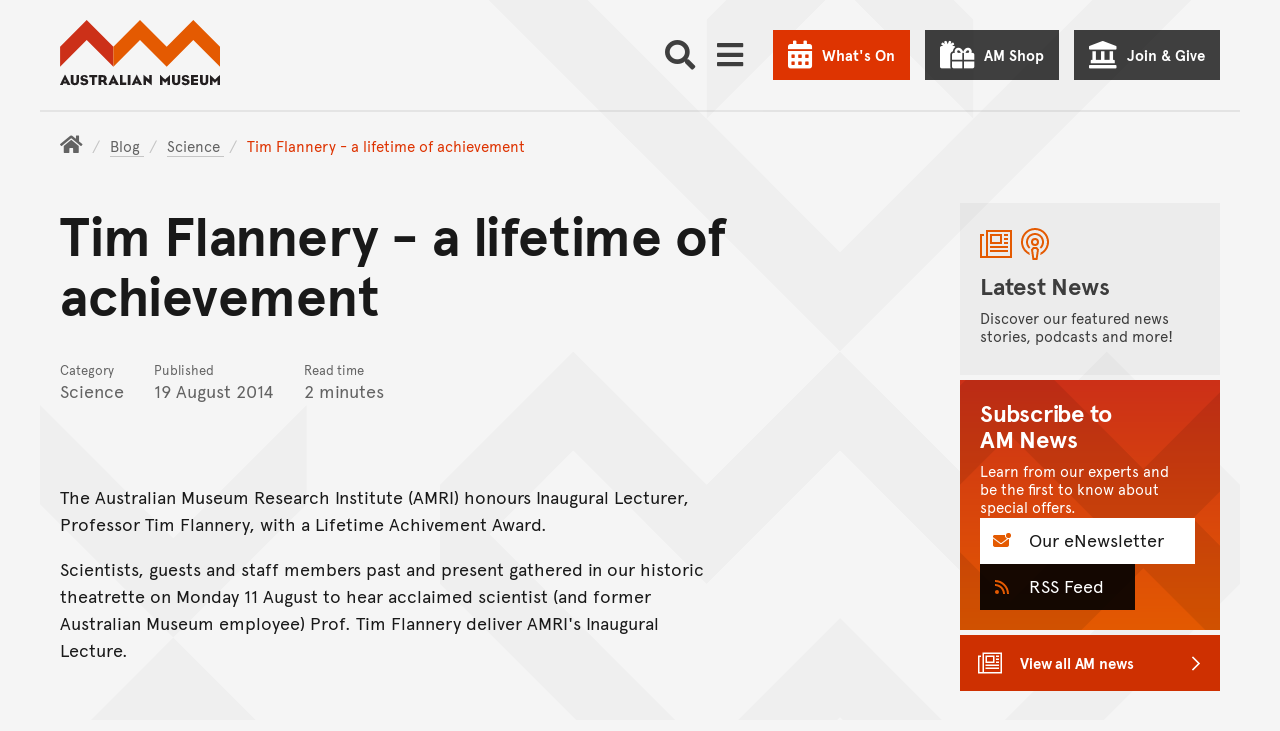

--- FILE ---
content_type: text/javascript; charset="utf-8"
request_url: https://media.australian.museum/static/dist/sheet_finder-e88ba9ec4b4fe94f5cdb.js
body_size: 30688
content:
(()=>{var t={3144:(t,e,r)=>{"use strict";var n=r(6743),o=r(1002),i=r(76),s=r(7119);t.exports=s||n.call(i,o)},1002:t=>{"use strict";t.exports=Function.prototype.apply},76:t=>{"use strict";t.exports=Function.prototype.call},3126:(t,e,r)=>{"use strict";var n=r(6743),o=r(9675),i=r(76),s=r(3144);t.exports=function(t){if(t.length<1||"function"!=typeof t[0])throw new o("a function is required");return s(n,i,t)}},7119:t=>{"use strict";t.exports="undefined"!=typeof Reflect&&Reflect&&Reflect.apply},8075:(t,e,r)=>{"use strict";var n=r(453),o=r(487),i=o(n("String.prototype.indexOf"));t.exports=function(t,e){var r=n(t,!!e);return"function"==typeof r&&i(t,".prototype.")>-1?o(r):r}},487:(t,e,r)=>{"use strict";var n=r(6743),o=r(453),i=o("%Function.prototype.apply%"),s=o("%Function.prototype.call%"),a=o("%Reflect.apply%",!0)||n.call(s,i),c=o("%Object.getOwnPropertyDescriptor%",!0),u=o("%Object.defineProperty%",!0),p=o("%Math.max%");if(u)try{u({},"a",{value:1})}catch(t){u=null}t.exports=function(t){var e=a(n,s,arguments);return c&&u&&c(e,"length").configurable&&u(e,"length",{value:1+p(0,t.length-(arguments.length-1))}),e};var l=function(){return a(n,i,arguments)};u?u(t.exports,"apply",{value:l}):t.exports.apply=l},5971:t=>{function e(t){if(t)return function(t){for(var r in e.prototype)t[r]=e.prototype[r];return t}(t)}t.exports=e,e.prototype.on=e.prototype.addEventListener=function(t,e){return this._callbacks=this._callbacks||{},(this._callbacks["$"+t]=this._callbacks["$"+t]||[]).push(e),this},e.prototype.once=function(t,e){function r(){this.off(t,r),e.apply(this,arguments)}return r.fn=e,this.on(t,r),this},e.prototype.off=e.prototype.removeListener=e.prototype.removeAllListeners=e.prototype.removeEventListener=function(t,e){if(this._callbacks=this._callbacks||{},0==arguments.length)return this._callbacks={},this;var r,n=this._callbacks["$"+t];if(!n)return this;if(1==arguments.length)return delete this._callbacks["$"+t],this;for(var o=0;o<n.length;o++)if((r=n[o])===e||r.fn===e){n.splice(o,1);break}return 0===n.length&&delete this._callbacks["$"+t],this},e.prototype.emit=function(t){this._callbacks=this._callbacks||{};for(var e=new Array(arguments.length-1),r=this._callbacks["$"+t],n=1;n<arguments.length;n++)e[n-1]=arguments[n];if(r){n=0;for(var o=(r=r.slice(0)).length;n<o;++n)r[n].apply(this,e)}return this},e.prototype.listeners=function(t){return this._callbacks=this._callbacks||{},this._callbacks["$"+t]||[]},e.prototype.hasListeners=function(t){return!!this.listeners(t).length}},1991:(t,e,r)=>{"use strict";var n=r(3858);r(2614),t.exports=n},7357:(t,e,r)=>{"use strict";r(624),r(8665),r(5086),r(9193),r(5880),r(5773),r(3396),r(9979);var n=r(9720);t.exports=n.Promise},4601:(t,e,r)=>{"use strict";var n=r(8420),o=r(3838),i=TypeError;t.exports=function(t){if(n(t))return t;throw i(o(t)+" is not a function")}},7849:(t,e,r)=>{"use strict";var n=r(1466),o=r(3838),i=TypeError;t.exports=function(t){if(n(t))return t;throw i(o(t)+" is not a constructor")}},7473:(t,e,r)=>{"use strict";var n=r(8420),o=String,i=TypeError;t.exports=function(t){if("object"==typeof t||n(t))return t;throw i("Can't set "+o(t)+" as a prototype")}},298:(t,e,r)=>{"use strict";var n=r(1602),o=r(3105),i=r(3610).f,s=n("unscopables"),a=Array.prototype;void 0===a[s]&&i(a,s,{configurable:!0,value:o(null)}),t.exports=function(t){a[s][t]=!0}},5190:(t,e,r)=>{"use strict";var n=r(7658),o=TypeError;t.exports=function(t,e){if(n(e,t))return t;throw o("Incorrect invocation")}},3938:(t,e,r)=>{"use strict";var n=r(5335),o=String,i=TypeError;t.exports=function(t){if(n(t))return t;throw i(o(t)+" is not an object")}},8186:(t,e,r)=>{"use strict";var n=r(5476),o=r(6539),i=r(3493),s=function(t){return function(e,r,s){var a,c=n(e),u=i(c),p=o(s,u);if(t&&r!=r){for(;u>p;)if((a=c[p++])!=a)return!0}else for(;u>p;p++)if((t||p in c)&&c[p]===r)return t||p||0;return!t&&-1}};t.exports={includes:s(!0),indexOf:s(!1)}},9609:(t,e,r)=>{"use strict";var n=r(281);t.exports=n([].slice)},7499:(t,e,r)=>{"use strict";var n=r(1602)("iterator"),o=!1;try{var i=0,s={next:function(){return{done:!!i++}},return:function(){o=!0}};s[n]=function(){return this},Array.from(s,(function(){throw 2}))}catch(t){}t.exports=function(t,e){try{if(!e&&!o)return!1}catch(t){return!1}var r=!1;try{var i={};i[n]=function(){return{next:function(){return{done:r=!0}}}},t(i)}catch(t){}return r}},8569:(t,e,r)=>{"use strict";var n=r(281),o=n({}.toString),i=n("".slice);t.exports=function(t){return i(o(t),8,-1)}},3062:(t,e,r)=>{"use strict";var n=r(3129),o=r(8420),i=r(8569),s=r(1602)("toStringTag"),a=Object,c="Arguments"===i(function(){return arguments}());t.exports=n?i:function(t){var e,r,n;return void 0===t?"Undefined":null===t?"Null":"string"==typeof(r=function(t,e){try{return t[e]}catch(t){}}(e=a(t),s))?r:c?i(e):"Object"===(n=i(e))&&o(e.callee)?"Arguments":n}},4361:(t,e,r)=>{"use strict";var n=r(6490),o=r(5816),i=r(7632),s=r(3610);t.exports=function(t,e,r){for(var a=o(e),c=s.f,u=i.f,p=0;p<a.length;p++){var l=a[p];n(t,l)||r&&n(r,l)||c(t,l,u(e,l))}}},7168:(t,e,r)=>{"use strict";var n=r(2074);t.exports=!n((function(){function t(){}return t.prototype.constructor=null,Object.getPrototypeOf(new t)!==t.prototype}))},8296:t=>{"use strict";t.exports=function(t,e){return{value:t,done:e}}},7712:(t,e,r)=>{"use strict";var n=r(5077),o=r(3610),i=r(6843);t.exports=n?function(t,e,r){return o.f(t,e,i(1,r))}:function(t,e,r){return t[e]=r,t}},6843:t=>{"use strict";t.exports=function(t,e){return{enumerable:!(1&t),configurable:!(2&t),writable:!(4&t),value:e}}},6477:(t,e,r)=>{"use strict";var n=r(8218),o=r(3610);t.exports=function(t,e,r){return r.get&&n(r.get,e,{getter:!0}),r.set&&n(r.set,e,{setter:!0}),o.f(t,e,r)}},7485:(t,e,r)=>{"use strict";var n=r(8420),o=r(3610),i=r(8218),s=r(9430);t.exports=function(t,e,r,a){a||(a={});var c=a.enumerable,u=void 0!==a.name?a.name:e;if(n(r)&&i(r,u,a),a.global)c?t[e]=r:s(e,r);else{try{a.unsafe?t[e]&&(c=!0):delete t[e]}catch(t){}c?t[e]=r:o.f(t,e,{value:r,enumerable:!1,configurable:!a.nonConfigurable,writable:!a.nonWritable})}return t}},9430:(t,e,r)=>{"use strict";var n=r(200),o=Object.defineProperty;t.exports=function(t,e){try{o(n,t,{value:e,configurable:!0,writable:!0})}catch(r){n[t]=e}return e}},5077:(t,e,r)=>{"use strict";var n=r(2074);t.exports=!n((function(){return 7!==Object.defineProperty({},1,{get:function(){return 7}})[1]}))},6568:t=>{"use strict";var e="object"==typeof document&&document.all,r=void 0===e&&void 0!==e;t.exports={all:e,IS_HTMLDDA:r}},3262:(t,e,r)=>{"use strict";var n=r(200),o=r(5335),i=n.document,s=o(i)&&o(i.createElement);t.exports=function(t){return s?i.createElement(t):{}}},5549:t=>{"use strict";t.exports={CSSRuleList:0,CSSStyleDeclaration:0,CSSValueList:0,ClientRectList:0,DOMRectList:0,DOMStringList:0,DOMTokenList:1,DataTransferItemList:0,FileList:0,HTMLAllCollection:0,HTMLCollection:0,HTMLFormElement:0,HTMLSelectElement:0,MediaList:0,MimeTypeArray:0,NamedNodeMap:0,NodeList:1,PaintRequestList:0,Plugin:0,PluginArray:0,SVGLengthList:0,SVGNumberList:0,SVGPathSegList:0,SVGPointList:0,SVGStringList:0,SVGTransformList:0,SourceBufferList:0,StyleSheetList:0,TextTrackCueList:0,TextTrackList:0,TouchList:0}},2975:(t,e,r)=>{"use strict";var n=r(3262)("span").classList,o=n&&n.constructor&&n.constructor.prototype;t.exports=o===Object.prototype?void 0:o},8523:(t,e,r)=>{"use strict";var n=r(419),o=r(5223);t.exports=!n&&!o&&"object"==typeof window&&"object"==typeof document},419:t=>{"use strict";t.exports="object"==typeof Deno&&Deno&&"object"==typeof Deno.version},2671:(t,e,r)=>{"use strict";var n=r(7061);t.exports=/ipad|iphone|ipod/i.test(n)&&"undefined"!=typeof Pebble},2050:(t,e,r)=>{"use strict";var n=r(7061);t.exports=/(?:ipad|iphone|ipod).*applewebkit/i.test(n)},5223:(t,e,r)=>{"use strict";var n=r(200),o=r(8569);t.exports="process"===o(n.process)},4318:(t,e,r)=>{"use strict";var n=r(7061);t.exports=/web0s(?!.*chrome)/i.test(n)},7061:t=>{"use strict";t.exports="undefined"!=typeof navigator&&String(navigator.userAgent)||""},6845:(t,e,r)=>{"use strict";var n,o,i=r(200),s=r(7061),a=i.process,c=i.Deno,u=a&&a.versions||c&&c.version,p=u&&u.v8;p&&(o=(n=p.split("."))[0]>0&&n[0]<4?1:+(n[0]+n[1])),!o&&s&&(!(n=s.match(/Edge\/(\d+)/))||n[1]>=74)&&(n=s.match(/Chrome\/(\d+)/))&&(o=+n[1]),t.exports=o},290:t=>{"use strict";t.exports=["constructor","hasOwnProperty","isPrototypeOf","propertyIsEnumerable","toLocaleString","toString","valueOf"]},6452:(t,e,r)=>{"use strict";var n=r(281),o=Error,i=n("".replace),s=String(o("zxcasd").stack),a=/\n\s*at [^:]*:[^\n]*/,c=a.test(s);t.exports=function(t,e){if(c&&"string"==typeof t&&!o.prepareStackTrace)for(;e--;)t=i(t,a,"");return t}},7102:(t,e,r)=>{"use strict";var n=r(7712),o=r(6452),i=r(462),s=Error.captureStackTrace;t.exports=function(t,e,r,a){i&&(s?s(t,e):n(t,"stack",o(r,a)))}},462:(t,e,r)=>{"use strict";var n=r(2074),o=r(6843);t.exports=!n((function(){var t=Error("a");return!("stack"in t)||(Object.defineProperty(t,"stack",o(1,7)),7!==t.stack)}))},1605:(t,e,r)=>{"use strict";var n=r(200),o=r(7632).f,i=r(7712),s=r(7485),a=r(9430),c=r(4361),u=r(4977);t.exports=function(t,e){var r,p,l,f,y,h=t.target,d=t.global,v=t.stat;if(r=d?n:v?n[h]||a(h,{}):(n[h]||{}).prototype)for(p in e){if(f=e[p],l=t.dontCallGetSet?(y=o(r,p))&&y.value:r[p],!u(d?p:h+(v?".":"#")+p,t.forced)&&void 0!==l){if(typeof f==typeof l)continue;c(f,l)}(t.sham||l&&l.sham)&&i(f,"sham",!0),s(r,p,f,t)}}},2074:t=>{"use strict";t.exports=function(t){try{return!!t()}catch(t){return!0}}},9070:(t,e,r)=>{"use strict";var n=r(8823),o=Function.prototype,i=o.apply,s=o.call;t.exports="object"==typeof Reflect&&Reflect.apply||(n?s.bind(i):function(){return s.apply(i,arguments)})},6885:(t,e,r)=>{"use strict";var n=r(3091),o=r(4601),i=r(8823),s=n(n.bind);t.exports=function(t,e){return o(t),void 0===e?t:i?s(t,e):function(){return t.apply(e,arguments)}}},8823:(t,e,r)=>{"use strict";var n=r(2074);t.exports=!n((function(){var t=function(){}.bind();return"function"!=typeof t||t.hasOwnProperty("prototype")}))},2368:(t,e,r)=>{"use strict";var n=r(8823),o=Function.prototype.call;t.exports=n?o.bind(o):function(){return o.apply(o,arguments)}},2071:(t,e,r)=>{"use strict";var n=r(5077),o=r(6490),i=Function.prototype,s=n&&Object.getOwnPropertyDescriptor,a=o(i,"name"),c=a&&"something"===function(){}.name,u=a&&(!n||n&&s(i,"name").configurable);t.exports={EXISTS:a,PROPER:c,CONFIGURABLE:u}},1385:(t,e,r)=>{"use strict";var n=r(281),o=r(4601);t.exports=function(t,e,r){try{return n(o(Object.getOwnPropertyDescriptor(t,e)[r]))}catch(t){}}},3091:(t,e,r)=>{"use strict";var n=r(8569),o=r(281);t.exports=function(t){if("Function"===n(t))return o(t)}},281:(t,e,r)=>{"use strict";var n=r(8823),o=Function.prototype,i=o.call,s=n&&o.bind.bind(i,i);t.exports=n?s:function(t){return function(){return i.apply(t,arguments)}}},6492:(t,e,r)=>{"use strict";var n=r(200),o=r(8420);t.exports=function(t,e){return arguments.length<2?(r=n[t],o(r)?r:void 0):n[t]&&n[t][e];var r}},1898:(t,e,r)=>{"use strict";var n=r(3062),o=r(6457),i=r(8406),s=r(2228),a=r(1602)("iterator");t.exports=function(t){if(!i(t))return o(t,a)||o(t,"@@iterator")||s[n(t)]}},9526:(t,e,r)=>{"use strict";var n=r(2368),o=r(4601),i=r(3938),s=r(3838),a=r(1898),c=TypeError;t.exports=function(t,e){var r=arguments.length<2?a(t):e;if(o(r))return i(n(r,t));throw c(s(t)+" is not iterable")}},6457:(t,e,r)=>{"use strict";var n=r(4601),o=r(8406);t.exports=function(t,e){var r=t[e];return o(r)?void 0:n(r)}},200:function(t,e,r){"use strict";var n=function(t){return t&&t.Math===Math&&t};t.exports=n("object"==typeof globalThis&&globalThis)||n("object"==typeof window&&window)||n("object"==typeof self&&self)||n("object"==typeof r.g&&r.g)||function(){return this}()||this||Function("return this")()},6490:(t,e,r)=>{"use strict";var n=r(281),o=r(2612),i=n({}.hasOwnProperty);t.exports=Object.hasOwn||function(t,e){return i(o(t),e)}},7708:t=>{"use strict";t.exports={}},9778:t=>{"use strict";t.exports=function(t,e){try{1===arguments.length?console.error(t):console.error(t,e)}catch(t){}}},8890:(t,e,r)=>{"use strict";var n=r(6492);t.exports=n("document","documentElement")},7694:(t,e,r)=>{"use strict";var n=r(5077),o=r(2074),i=r(3262);t.exports=!n&&!o((function(){return 7!==Object.defineProperty(i("div"),"a",{get:function(){return 7}}).a}))},8664:(t,e,r)=>{"use strict";var n=r(281),o=r(2074),i=r(8569),s=Object,a=n("".split);t.exports=o((function(){return!s("z").propertyIsEnumerable(0)}))?function(t){return"String"===i(t)?a(t,""):s(t)}:s},9965:(t,e,r)=>{"use strict";var n=r(281),o=r(8420),i=r(9310),s=n(Function.toString);o(i.inspectSource)||(i.inspectSource=function(t){return s(t)}),t.exports=i.inspectSource},5833:(t,e,r)=>{"use strict";var n=r(5335),o=r(7712);t.exports=function(t,e){n(e)&&"cause"in e&&o(t,"cause",e.cause)}},9206:(t,e,r)=>{"use strict";var n,o,i,s=r(8369),a=r(200),c=r(5335),u=r(7712),p=r(6490),l=r(9310),f=r(5904),y=r(7708),h="Object already initialized",d=a.TypeError,v=a.WeakMap;if(s||l.state){var m=l.state||(l.state=new v);m.get=m.get,m.has=m.has,m.set=m.set,n=function(t,e){if(m.has(t))throw d(h);return e.facade=t,m.set(t,e),e},o=function(t){return m.get(t)||{}},i=function(t){return m.has(t)}}else{var g=f("state");y[g]=!0,n=function(t,e){if(p(t,g))throw d(h);return e.facade=t,u(t,g,e),e},o=function(t){return p(t,g)?t[g]:{}},i=function(t){return p(t,g)}}t.exports={set:n,get:o,has:i,enforce:function(t){return i(t)?o(t):n(t,{})},getterFor:function(t){return function(e){var r;if(!c(e)||(r=o(e)).type!==t)throw d("Incompatible receiver, "+t+" required");return r}}}},9034:(t,e,r)=>{"use strict";var n=r(1602),o=r(2228),i=n("iterator"),s=Array.prototype;t.exports=function(t){return void 0!==t&&(o.Array===t||s[i]===t)}},8420:(t,e,r)=>{"use strict";var n=r(6568),o=n.all;t.exports=n.IS_HTMLDDA?function(t){return"function"==typeof t||t===o}:function(t){return"function"==typeof t}},1466:(t,e,r)=>{"use strict";var n=r(281),o=r(2074),i=r(8420),s=r(3062),a=r(6492),c=r(9965),u=function(){},p=[],l=a("Reflect","construct"),f=/^\s*(?:class|function)\b/,y=n(f.exec),h=!f.exec(u),d=function(t){if(!i(t))return!1;try{return l(u,p,t),!0}catch(t){return!1}},v=function(t){if(!i(t))return!1;switch(s(t)){case"AsyncFunction":case"GeneratorFunction":case"AsyncGeneratorFunction":return!1}try{return h||!!y(f,c(t))}catch(t){return!0}};v.sham=!0,t.exports=!l||o((function(){var t;return d(d.call)||!d(Object)||!d((function(){t=!0}))||t}))?v:d},4977:(t,e,r)=>{"use strict";var n=r(2074),o=r(8420),i=/#|\.prototype\./,s=function(t,e){var r=c[a(t)];return r===p||r!==u&&(o(e)?n(e):!!e)},a=s.normalize=function(t){return String(t).replace(i,".").toLowerCase()},c=s.data={},u=s.NATIVE="N",p=s.POLYFILL="P";t.exports=s},8406:t=>{"use strict";t.exports=function(t){return null==t}},5335:(t,e,r)=>{"use strict";var n=r(8420),o=r(6568),i=o.all;t.exports=o.IS_HTMLDDA?function(t){return"object"==typeof t?null!==t:n(t)||t===i}:function(t){return"object"==typeof t?null!==t:n(t)}},6926:t=>{"use strict";t.exports=!1},2328:(t,e,r)=>{"use strict";var n=r(6492),o=r(8420),i=r(7658),s=r(5225),a=Object;t.exports=s?function(t){return"symbol"==typeof t}:function(t){var e=n("Symbol");return o(e)&&i(e.prototype,a(t))}},2929:(t,e,r)=>{"use strict";var n=r(6885),o=r(2368),i=r(3938),s=r(3838),a=r(9034),c=r(3493),u=r(7658),p=r(9526),l=r(1898),f=r(9868),y=TypeError,h=function(t,e){this.stopped=t,this.result=e},d=h.prototype;t.exports=function(t,e,r){var v,m,g,b,w,x,S,O=r&&r.that,j=!(!r||!r.AS_ENTRIES),_=!(!r||!r.IS_RECORD),E=!(!r||!r.IS_ITERATOR),A=!(!r||!r.INTERRUPTED),P=n(e,O),T=function(t){return v&&f(v,"normal",t),new h(!0,t)},R=function(t){return j?(i(t),A?P(t[0],t[1],T):P(t[0],t[1])):A?P(t,T):P(t)};if(_)v=t.iterator;else if(E)v=t;else{if(!(m=l(t)))throw y(s(t)+" is not iterable");if(a(m)){for(g=0,b=c(t);b>g;g++)if((w=R(t[g]))&&u(d,w))return w;return new h(!1)}v=p(t,m)}for(x=_?t.next:v.next;!(S=o(x,v)).done;){try{w=R(S.value)}catch(t){f(v,"throw",t)}if("object"==typeof w&&w&&u(d,w))return w}return new h(!1)}},9868:(t,e,r)=>{"use strict";var n=r(2368),o=r(3938),i=r(6457);t.exports=function(t,e,r){var s,a;o(t);try{if(!(s=i(t,"return"))){if("throw"===e)throw r;return r}s=n(s,t)}catch(t){a=!0,s=t}if("throw"===e)throw r;if(a)throw s;return o(s),r}},8287:(t,e,r)=>{"use strict";var n=r(9306).IteratorPrototype,o=r(3105),i=r(6843),s=r(5282),a=r(2228),c=function(){return this};t.exports=function(t,e,r,u){var p=e+" Iterator";return t.prototype=o(n,{next:i(+!u,r)}),s(t,p,!1,!0),a[p]=c,t}},6409:(t,e,r)=>{"use strict";var n=r(1605),o=r(2368),i=r(6926),s=r(2071),a=r(8420),c=r(8287),u=r(7970),p=r(9686),l=r(5282),f=r(7712),y=r(7485),h=r(1602),d=r(2228),v=r(9306),m=s.PROPER,g=s.CONFIGURABLE,b=v.IteratorPrototype,w=v.BUGGY_SAFARI_ITERATORS,x=h("iterator"),S="keys",O="values",j="entries",_=function(){return this};t.exports=function(t,e,r,s,h,v,E){c(r,e,s);var A,P,T,R=function(t){if(t===h&&F)return F;if(!w&&t&&t in C)return C[t];switch(t){case S:case O:case j:return function(){return new r(this,t)}}return function(){return new r(this)}},k=e+" Iterator",I=!1,C=t.prototype,N=C[x]||C["@@iterator"]||h&&C[h],F=!w&&N||R(h),L="Array"===e&&C.entries||N;if(L&&(A=u(L.call(new t)))!==Object.prototype&&A.next&&(i||u(A)===b||(p?p(A,b):a(A[x])||y(A,x,_)),l(A,k,!0,!0),i&&(d[k]=_)),m&&h===O&&N&&N.name!==O&&(!i&&g?f(C,"name",O):(I=!0,F=function(){return o(N,this)})),h)if(P={values:R(O),keys:v?F:R(S),entries:R(j)},E)for(T in P)(w||I||!(T in C))&&y(C,T,P[T]);else n({target:e,proto:!0,forced:w||I},P);return i&&!E||C[x]===F||y(C,x,F,{name:h}),d[e]=F,P}},9306:(t,e,r)=>{"use strict";var n,o,i,s=r(2074),a=r(8420),c=r(5335),u=r(3105),p=r(7970),l=r(7485),f=r(1602),y=r(6926),h=f("iterator"),d=!1;[].keys&&("next"in(i=[].keys())?(o=p(p(i)))!==Object.prototype&&(n=o):d=!0),!c(n)||s((function(){var t={};return n[h].call(t)!==t}))?n={}:y&&(n=u(n)),a(n[h])||l(n,h,(function(){return this})),t.exports={IteratorPrototype:n,BUGGY_SAFARI_ITERATORS:d}},2228:t=>{"use strict";t.exports={}},3493:(t,e,r)=>{"use strict";var n=r(3747);t.exports=function(t){return n(t.length)}},8218:(t,e,r)=>{"use strict";var n=r(281),o=r(2074),i=r(8420),s=r(6490),a=r(5077),c=r(2071).CONFIGURABLE,u=r(9965),p=r(9206),l=p.enforce,f=p.get,y=String,h=Object.defineProperty,d=n("".slice),v=n("".replace),m=n([].join),g=a&&!o((function(){return 8!==h((function(){}),"length",{value:8}).length})),b=String(String).split("String"),w=t.exports=function(t,e,r){"Symbol("===d(y(e),0,7)&&(e="["+v(y(e),/^Symbol\(([^)]*)\)/,"$1")+"]"),r&&r.getter&&(e="get "+e),r&&r.setter&&(e="set "+e),(!s(t,"name")||c&&t.name!==e)&&(a?h(t,"name",{value:e,configurable:!0}):t.name=e),g&&r&&s(r,"arity")&&t.length!==r.arity&&h(t,"length",{value:r.arity});try{r&&s(r,"constructor")&&r.constructor?a&&h(t,"prototype",{writable:!1}):t.prototype&&(t.prototype=void 0)}catch(t){}var n=l(t);return s(n,"source")||(n.source=m(b,"string"==typeof e?e:"")),t};Function.prototype.toString=w((function(){return i(this)&&f(this).source||u(this)}),"toString")},9830:t=>{"use strict";var e=Math.ceil,r=Math.floor;t.exports=Math.trunc||function(t){var n=+t;return(n>0?r:e)(n)}},7462:(t,e,r)=>{"use strict";var n,o,i,s,a,c=r(200),u=r(6885),p=r(7632).f,l=r(4922).set,f=r(7600),y=r(2050),h=r(2671),d=r(4318),v=r(5223),m=c.MutationObserver||c.WebKitMutationObserver,g=c.document,b=c.process,w=c.Promise,x=p(c,"queueMicrotask"),S=x&&x.value;if(!S){var O=new f,j=function(){var t,e;for(v&&(t=b.domain)&&t.exit();e=O.get();)try{e()}catch(t){throw O.head&&n(),t}t&&t.enter()};y||v||d||!m||!g?!h&&w&&w.resolve?((s=w.resolve(void 0)).constructor=w,a=u(s.then,s),n=function(){a(j)}):v?n=function(){b.nextTick(j)}:(l=u(l,c),n=function(){l(j)}):(o=!0,i=g.createTextNode(""),new m(j).observe(i,{characterData:!0}),n=function(){i.data=o=!o}),S=function(t){O.head||n(),O.add(t)}}t.exports=S},9836:(t,e,r)=>{"use strict";var n=r(4601),o=TypeError,i=function(t){var e,r;this.promise=new t((function(t,n){if(void 0!==e||void 0!==r)throw o("Bad Promise constructor");e=t,r=n})),this.resolve=n(e),this.reject=n(r)};t.exports.f=function(t){return new i(t)}},610:(t,e,r)=>{"use strict";var n=r(5362);t.exports=function(t,e){return void 0===t?arguments.length<2?"":e:n(t)}},3105:(t,e,r)=>{"use strict";var n,o=r(3938),i=r(5318),s=r(290),a=r(7708),c=r(8890),u=r(3262),p=r(5904),l="prototype",f="script",y=p("IE_PROTO"),h=function(){},d=function(t){return"<"+f+">"+t+"</"+f+">"},v=function(t){t.write(d("")),t.close();var e=t.parentWindow.Object;return t=null,e},m=function(){try{n=new ActiveXObject("htmlfile")}catch(t){}var t,e,r;m="undefined"!=typeof document?document.domain&&n?v(n):(e=u("iframe"),r="java"+f+":",e.style.display="none",c.appendChild(e),e.src=String(r),(t=e.contentWindow.document).open(),t.write(d("document.F=Object")),t.close(),t.F):v(n);for(var o=s.length;o--;)delete m[l][s[o]];return m()};a[y]=!0,t.exports=Object.create||function(t,e){var r;return null!==t?(h[l]=o(t),r=new h,h[l]=null,r[y]=t):r=m(),void 0===e?r:i.f(r,e)}},5318:(t,e,r)=>{"use strict";var n=r(5077),o=r(4491),i=r(3610),s=r(3938),a=r(5476),c=r(1641);e.f=n&&!o?Object.defineProperties:function(t,e){s(t);for(var r,n=a(e),o=c(e),u=o.length,p=0;u>p;)i.f(t,r=o[p++],n[r]);return t}},3610:(t,e,r)=>{"use strict";var n=r(5077),o=r(7694),i=r(4491),s=r(3938),a=r(6032),c=TypeError,u=Object.defineProperty,p=Object.getOwnPropertyDescriptor,l="enumerable",f="configurable",y="writable";e.f=n?i?function(t,e,r){if(s(t),e=a(e),s(r),"function"==typeof t&&"prototype"===e&&"value"in r&&y in r&&!r[y]){var n=p(t,e);n&&n[y]&&(t[e]=r.value,r={configurable:f in r?r[f]:n[f],enumerable:l in r?r[l]:n[l],writable:!1})}return u(t,e,r)}:u:function(t,e,r){if(s(t),e=a(e),s(r),o)try{return u(t,e,r)}catch(t){}if("get"in r||"set"in r)throw c("Accessors not supported");return"value"in r&&(t[e]=r.value),t}},7632:(t,e,r)=>{"use strict";var n=r(5077),o=r(2368),i=r(9304),s=r(6843),a=r(5476),c=r(6032),u=r(6490),p=r(7694),l=Object.getOwnPropertyDescriptor;e.f=n?l:function(t,e){if(t=a(t),e=c(e),p)try{return l(t,e)}catch(t){}if(u(t,e))return s(!o(i.f,t,e),t[e])}},4789:(t,e,r)=>{"use strict";var n=r(6347),o=r(290).concat("length","prototype");e.f=Object.getOwnPropertyNames||function(t){return n(t,o)}},8916:(t,e)=>{"use strict";e.f=Object.getOwnPropertySymbols},7970:(t,e,r)=>{"use strict";var n=r(6490),o=r(8420),i=r(2612),s=r(5904),a=r(7168),c=s("IE_PROTO"),u=Object,p=u.prototype;t.exports=a?u.getPrototypeOf:function(t){var e=i(t);if(n(e,c))return e[c];var r=e.constructor;return o(r)&&e instanceof r?r.prototype:e instanceof u?p:null}},7658:(t,e,r)=>{"use strict";var n=r(281);t.exports=n({}.isPrototypeOf)},6347:(t,e,r)=>{"use strict";var n=r(281),o=r(6490),i=r(5476),s=r(8186).indexOf,a=r(7708),c=n([].push);t.exports=function(t,e){var r,n=i(t),u=0,p=[];for(r in n)!o(a,r)&&o(n,r)&&c(p,r);for(;e.length>u;)o(n,r=e[u++])&&(~s(p,r)||c(p,r));return p}},1641:(t,e,r)=>{"use strict";var n=r(6347),o=r(290);t.exports=Object.keys||function(t){return n(t,o)}},9304:(t,e)=>{"use strict";var r={}.propertyIsEnumerable,n=Object.getOwnPropertyDescriptor,o=n&&!r.call({1:2},1);e.f=o?function(t){var e=n(this,t);return!!e&&e.enumerable}:r},9686:(t,e,r)=>{"use strict";var n=r(1385),o=r(3938),i=r(7473);t.exports=Object.setPrototypeOf||("__proto__"in{}?function(){var t,e=!1,r={};try{(t=n(Object.prototype,"__proto__","set"))(r,[]),e=r instanceof Array}catch(t){}return function(r,n){return o(r),i(n),e?t(r,n):r.__proto__=n,r}}():void 0)},4972:(t,e,r)=>{"use strict";var n=r(3129),o=r(3062);t.exports=n?{}.toString:function(){return"[object "+o(this)+"]"}},9751:(t,e,r)=>{"use strict";var n=r(2368),o=r(8420),i=r(5335),s=TypeError;t.exports=function(t,e){var r,a;if("string"===e&&o(r=t.toString)&&!i(a=n(r,t)))return a;if(o(r=t.valueOf)&&!i(a=n(r,t)))return a;if("string"!==e&&o(r=t.toString)&&!i(a=n(r,t)))return a;throw s("Can't convert object to primitive value")}},5816:(t,e,r)=>{"use strict";var n=r(6492),o=r(281),i=r(4789),s=r(8916),a=r(3938),c=o([].concat);t.exports=n("Reflect","ownKeys")||function(t){var e=i.f(a(t)),r=s.f;return r?c(e,r(t)):e}},9720:(t,e,r)=>{"use strict";var n=r(200);t.exports=n},242:t=>{"use strict";t.exports=function(t){try{return{error:!1,value:t()}}catch(t){return{error:!0,value:t}}}},9053:(t,e,r)=>{"use strict";var n=r(200),o=r(2413),i=r(8420),s=r(4977),a=r(9965),c=r(1602),u=r(8523),p=r(419),l=r(6926),f=r(6845),y=o&&o.prototype,h=c("species"),d=!1,v=i(n.PromiseRejectionEvent),m=s("Promise",(function(){var t=a(o),e=t!==String(o);if(!e&&66===f)return!0;if(l&&(!y.catch||!y.finally))return!0;if(!f||f<51||!/native code/.test(t)){var r=new o((function(t){t(1)})),n=function(t){t((function(){}),(function(){}))};if((r.constructor={})[h]=n,!(d=r.then((function(){}))instanceof n))return!0}return!e&&(u||p)&&!v}));t.exports={CONSTRUCTOR:m,REJECTION_EVENT:v,SUBCLASSING:d}},2413:(t,e,r)=>{"use strict";var n=r(200);t.exports=n.Promise},9803:(t,e,r)=>{"use strict";var n=r(3938),o=r(5335),i=r(9836);t.exports=function(t,e){if(n(t),o(e)&&e.constructor===t)return e;var r=i.f(t);return(0,r.resolve)(e),r.promise}},9772:(t,e,r)=>{"use strict";var n=r(2413),o=r(7499),i=r(9053).CONSTRUCTOR;t.exports=i||!o((function(t){n.all(t).then(void 0,(function(){}))}))},7600:t=>{"use strict";var e=function(){this.head=null,this.tail=null};e.prototype={add:function(t){var e={item:t,next:null},r=this.tail;r?r.next=e:this.head=e,this.tail=e},get:function(){var t=this.head;if(t)return null===(this.head=t.next)&&(this.tail=null),t.item}},t.exports=e},1229:(t,e,r)=>{"use strict";var n=r(8406),o=TypeError;t.exports=function(t){if(n(t))throw o("Can't call method on "+t);return t}},3524:(t,e,r)=>{"use strict";var n=r(6492),o=r(6477),i=r(1602),s=r(5077),a=i("species");t.exports=function(t){var e=n(t);s&&e&&!e[a]&&o(e,a,{configurable:!0,get:function(){return this}})}},5282:(t,e,r)=>{"use strict";var n=r(3610).f,o=r(6490),i=r(1602)("toStringTag");t.exports=function(t,e,r){t&&!r&&(t=t.prototype),t&&!o(t,i)&&n(t,i,{configurable:!0,value:e})}},5904:(t,e,r)=>{"use strict";var n=r(2),o=r(665),i=n("keys");t.exports=function(t){return i[t]||(i[t]=o(t))}},9310:(t,e,r)=>{"use strict";var n=r(200),o=r(9430),i="__core-js_shared__",s=n[i]||o(i,{});t.exports=s},2:(t,e,r)=>{"use strict";var n=r(6926),o=r(9310);(t.exports=function(t,e){return o[t]||(o[t]=void 0!==e?e:{})})("versions",[]).push({version:"3.32.2",mode:n?"pure":"global",copyright:"© 2014-2023 Denis Pushkarev (zloirock.ru)",license:"https://github.com/zloirock/core-js/blob/v3.32.2/LICENSE",source:"https://github.com/zloirock/core-js"})},3444:(t,e,r)=>{"use strict";var n=r(3938),o=r(7849),i=r(8406),s=r(1602)("species");t.exports=function(t,e){var r,a=n(t).constructor;return void 0===a||i(r=n(a)[s])?e:o(r)}},7804:(t,e,r)=>{"use strict";var n=r(281),o=r(9328),i=r(5362),s=r(1229),a=n("".charAt),c=n("".charCodeAt),u=n("".slice),p=function(t){return function(e,r){var n,p,l=i(s(e)),f=o(r),y=l.length;return f<0||f>=y?t?"":void 0:(n=c(l,f))<55296||n>56319||f+1===y||(p=c(l,f+1))<56320||p>57343?t?a(l,f):n:t?u(l,f,f+2):p-56320+(n-55296<<10)+65536}};t.exports={codeAt:p(!1),charAt:p(!0)}},2072:(t,e,r)=>{"use strict";var n=r(6845),o=r(2074),i=r(200).String;t.exports=!!Object.getOwnPropertySymbols&&!o((function(){var t=Symbol("symbol detection");return!i(t)||!(Object(t)instanceof Symbol)||!Symbol.sham&&n&&n<41}))},4922:(t,e,r)=>{"use strict";var n,o,i,s,a=r(200),c=r(9070),u=r(6885),p=r(8420),l=r(6490),f=r(2074),y=r(8890),h=r(9609),d=r(3262),v=r(6589),m=r(2050),g=r(5223),b=a.setImmediate,w=a.clearImmediate,x=a.process,S=a.Dispatch,O=a.Function,j=a.MessageChannel,_=a.String,E=0,A={},P="onreadystatechange";f((function(){n=a.location}));var T=function(t){if(l(A,t)){var e=A[t];delete A[t],e()}},R=function(t){return function(){T(t)}},k=function(t){T(t.data)},I=function(t){a.postMessage(_(t),n.protocol+"//"+n.host)};b&&w||(b=function(t){v(arguments.length,1);var e=p(t)?t:O(t),r=h(arguments,1);return A[++E]=function(){c(e,void 0,r)},o(E),E},w=function(t){delete A[t]},g?o=function(t){x.nextTick(R(t))}:S&&S.now?o=function(t){S.now(R(t))}:j&&!m?(s=(i=new j).port2,i.port1.onmessage=k,o=u(s.postMessage,s)):a.addEventListener&&p(a.postMessage)&&!a.importScripts&&n&&"file:"!==n.protocol&&!f(I)?(o=I,a.addEventListener("message",k,!1)):o=P in d("script")?function(t){y.appendChild(d("script"))[P]=function(){y.removeChild(this),T(t)}}:function(t){setTimeout(R(t),0)}),t.exports={set:b,clear:w}},6539:(t,e,r)=>{"use strict";var n=r(9328),o=Math.max,i=Math.min;t.exports=function(t,e){var r=n(t);return r<0?o(r+e,0):i(r,e)}},5476:(t,e,r)=>{"use strict";var n=r(8664),o=r(1229);t.exports=function(t){return n(o(t))}},9328:(t,e,r)=>{"use strict";var n=r(9830);t.exports=function(t){var e=+t;return e!=e||0===e?0:n(e)}},3747:(t,e,r)=>{"use strict";var n=r(9328),o=Math.min;t.exports=function(t){return t>0?o(n(t),9007199254740991):0}},2612:(t,e,r)=>{"use strict";var n=r(1229),o=Object;t.exports=function(t){return o(n(t))}},874:(t,e,r)=>{"use strict";var n=r(2368),o=r(5335),i=r(2328),s=r(6457),a=r(9751),c=r(1602),u=TypeError,p=c("toPrimitive");t.exports=function(t,e){if(!o(t)||i(t))return t;var r,c=s(t,p);if(c){if(void 0===e&&(e="default"),r=n(c,t,e),!o(r)||i(r))return r;throw u("Can't convert object to primitive value")}return void 0===e&&(e="number"),a(t,e)}},6032:(t,e,r)=>{"use strict";var n=r(874),o=r(2328);t.exports=function(t){var e=n(t,"string");return o(e)?e:e+""}},3129:(t,e,r)=>{"use strict";var n={};n[r(1602)("toStringTag")]="z",t.exports="[object z]"===String(n)},5362:(t,e,r)=>{"use strict";var n=r(3062),o=String;t.exports=function(t){if("Symbol"===n(t))throw TypeError("Cannot convert a Symbol value to a string");return o(t)}},3838:t=>{"use strict";var e=String;t.exports=function(t){try{return e(t)}catch(t){return"Object"}}},665:(t,e,r)=>{"use strict";var n=r(281),o=0,i=Math.random(),s=n(1..toString);t.exports=function(t){return"Symbol("+(void 0===t?"":t)+")_"+s(++o+i,36)}},5225:(t,e,r)=>{"use strict";var n=r(2072);t.exports=n&&!Symbol.sham&&"symbol"==typeof Symbol.iterator},4491:(t,e,r)=>{"use strict";var n=r(5077),o=r(2074);t.exports=n&&o((function(){return 42!==Object.defineProperty((function(){}),"prototype",{value:42,writable:!1}).prototype}))},6589:t=>{"use strict";var e=TypeError;t.exports=function(t,r){if(t<r)throw e("Not enough arguments");return t}},8369:(t,e,r)=>{"use strict";var n=r(200),o=r(8420),i=n.WeakMap;t.exports=o(i)&&/native code/.test(String(i))},1602:(t,e,r)=>{"use strict";var n=r(200),o=r(2),i=r(6490),s=r(665),a=r(2072),c=r(5225),u=n.Symbol,p=o("wks"),l=c?u.for||u:u&&u.withoutSetter||s;t.exports=function(t){return i(p,t)||(p[t]=a&&i(u,t)?u[t]:l("Symbol."+t)),p[t]}},894:(t,e,r)=>{"use strict";var n=r(1605),o=r(7658),i=r(7970),s=r(9686),a=r(4361),c=r(3105),u=r(7712),p=r(6843),l=r(5833),f=r(7102),y=r(2929),h=r(610),d=r(1602)("toStringTag"),v=Error,m=[].push,g=function(t,e){var r,n=o(b,this);s?r=s(v(),n?i(this):b):(r=n?this:c(b),u(r,d,"Error")),void 0!==e&&u(r,"message",h(e)),f(r,g,r.stack,1),arguments.length>2&&l(r,arguments[2]);var a=[];return y(t,m,{that:a}),u(r,"errors",a),r};s?s(g,v):a(g,v,{name:!0});var b=g.prototype=c(v.prototype,{constructor:p(1,g),message:p(1,""),name:p(1,"AggregateError")});n({global:!0,constructor:!0,arity:2},{AggregateError:g})},624:(t,e,r)=>{"use strict";r(894)},8665:(t,e,r)=>{"use strict";var n=r(5476),o=r(298),i=r(2228),s=r(9206),a=r(3610).f,c=r(6409),u=r(8296),p=r(6926),l=r(5077),f="Array Iterator",y=s.set,h=s.getterFor(f);t.exports=c(Array,"Array",(function(t,e){y(this,{type:f,target:n(t),index:0,kind:e})}),(function(){var t=h(this),e=t.target,r=t.kind,n=t.index++;if(!e||n>=e.length)return t.target=void 0,u(void 0,!0);switch(r){case"keys":return u(n,!1);case"values":return u(e[n],!1)}return u([n,e[n]],!1)}),"values");var d=i.Arguments=i.Array;if(o("keys"),o("values"),o("entries"),!p&&l&&"values"!==d.name)try{a(d,"name",{value:"values"})}catch(t){}},5086:(t,e,r)=>{"use strict";var n=r(3129),o=r(7485),i=r(4972);n||o(Object.prototype,"toString",i,{unsafe:!0})},5880:(t,e,r)=>{"use strict";var n=r(1605),o=r(2368),i=r(4601),s=r(9836),a=r(242),c=r(2929);n({target:"Promise",stat:!0,forced:r(9772)},{allSettled:function(t){var e=this,r=s.f(e),n=r.resolve,u=r.reject,p=a((function(){var r=i(e.resolve),s=[],a=0,u=1;c(t,(function(t){var i=a++,c=!1;u++,o(r,e,t).then((function(t){c||(c=!0,s[i]={status:"fulfilled",value:t},--u||n(s))}),(function(t){c||(c=!0,s[i]={status:"rejected",reason:t},--u||n(s))}))})),--u||n(s)}));return p.error&&u(p.value),r.promise}})},6704:(t,e,r)=>{"use strict";var n=r(1605),o=r(2368),i=r(4601),s=r(9836),a=r(242),c=r(2929);n({target:"Promise",stat:!0,forced:r(9772)},{all:function(t){var e=this,r=s.f(e),n=r.resolve,u=r.reject,p=a((function(){var r=i(e.resolve),s=[],a=0,p=1;c(t,(function(t){var i=a++,c=!1;p++,o(r,e,t).then((function(t){c||(c=!0,s[i]=t,--p||n(s))}),u)})),--p||n(s)}));return p.error&&u(p.value),r.promise}})},5773:(t,e,r)=>{"use strict";var n=r(1605),o=r(2368),i=r(4601),s=r(6492),a=r(9836),c=r(242),u=r(2929),p=r(9772),l="No one promise resolved";n({target:"Promise",stat:!0,forced:p},{any:function(t){var e=this,r=s("AggregateError"),n=a.f(e),p=n.resolve,f=n.reject,y=c((function(){var n=i(e.resolve),s=[],a=0,c=1,y=!1;u(t,(function(t){var i=a++,u=!1;c++,o(n,e,t).then((function(t){u||y||(y=!0,p(t))}),(function(t){u||y||(u=!0,s[i]=t,--c||f(new r(s,l)))}))})),--c||f(new r(s,l))}));return y.error&&f(y.value),n.promise}})},5540:(t,e,r)=>{"use strict";var n=r(1605),o=r(6926),i=r(9053).CONSTRUCTOR,s=r(2413),a=r(6492),c=r(8420),u=r(7485),p=s&&s.prototype;if(n({target:"Promise",proto:!0,forced:i,real:!0},{catch:function(t){return this.then(void 0,t)}}),!o&&c(s)){var l=a("Promise").prototype.catch;p.catch!==l&&u(p,"catch",l,{unsafe:!0})}},1811:(t,e,r)=>{"use strict";var n,o,i,s=r(1605),a=r(6926),c=r(5223),u=r(200),p=r(2368),l=r(7485),f=r(9686),y=r(5282),h=r(3524),d=r(4601),v=r(8420),m=r(5335),g=r(5190),b=r(3444),w=r(4922).set,x=r(7462),S=r(9778),O=r(242),j=r(7600),_=r(9206),E=r(2413),A=r(9053),P=r(9836),T="Promise",R=A.CONSTRUCTOR,k=A.REJECTION_EVENT,I=A.SUBCLASSING,C=_.getterFor(T),N=_.set,F=E&&E.prototype,L=E,D=F,M=u.TypeError,U=u.document,q=u.process,B=P.f,$=B,H=!!(U&&U.createEvent&&u.dispatchEvent),z="unhandledrejection",G=function(t){var e;return!(!m(t)||!v(e=t.then))&&e},W=function(t,e){var r,n,o,i=e.value,s=1===e.state,a=s?t.ok:t.fail,c=t.resolve,u=t.reject,l=t.domain;try{a?(s||(2===e.rejection&&K(e),e.rejection=1),!0===a?r=i:(l&&l.enter(),r=a(i),l&&(l.exit(),o=!0)),r===t.promise?u(M("Promise-chain cycle")):(n=G(r))?p(n,r,c,u):c(r)):u(i)}catch(t){l&&!o&&l.exit(),u(t)}},V=function(t,e){t.notified||(t.notified=!0,x((function(){for(var r,n=t.reactions;r=n.get();)W(r,t);t.notified=!1,e&&!t.rejection&&Q(t)})))},J=function(t,e,r){var n,o;H?((n=U.createEvent("Event")).promise=e,n.reason=r,n.initEvent(t,!1,!0),u.dispatchEvent(n)):n={promise:e,reason:r},!k&&(o=u["on"+t])?o(n):t===z&&S("Unhandled promise rejection",r)},Q=function(t){p(w,u,(function(){var e,r=t.facade,n=t.value;if(X(t)&&(e=O((function(){c?q.emit("unhandledRejection",n,r):J(z,r,n)})),t.rejection=c||X(t)?2:1,e.error))throw e.value}))},X=function(t){return 1!==t.rejection&&!t.parent},K=function(t){p(w,u,(function(){var e=t.facade;c?q.emit("rejectionHandled",e):J("rejectionhandled",e,t.value)}))},Y=function(t,e,r){return function(n){t(e,n,r)}},Z=function(t,e,r){t.done||(t.done=!0,r&&(t=r),t.value=e,t.state=2,V(t,!0))},tt=function(t,e,r){if(!t.done){t.done=!0,r&&(t=r);try{if(t.facade===e)throw M("Promise can't be resolved itself");var n=G(e);n?x((function(){var r={done:!1};try{p(n,e,Y(tt,r,t),Y(Z,r,t))}catch(e){Z(r,e,t)}})):(t.value=e,t.state=1,V(t,!1))}catch(e){Z({done:!1},e,t)}}};if(R&&(D=(L=function(t){g(this,D),d(t),p(n,this);var e=C(this);try{t(Y(tt,e),Y(Z,e))}catch(t){Z(e,t)}}).prototype,(n=function(t){N(this,{type:T,done:!1,notified:!1,parent:!1,reactions:new j,rejection:!1,state:0,value:void 0})}).prototype=l(D,"then",(function(t,e){var r=C(this),n=B(b(this,L));return r.parent=!0,n.ok=!v(t)||t,n.fail=v(e)&&e,n.domain=c?q.domain:void 0,0===r.state?r.reactions.add(n):x((function(){W(n,r)})),n.promise})),o=function(){var t=new n,e=C(t);this.promise=t,this.resolve=Y(tt,e),this.reject=Y(Z,e)},P.f=B=function(t){return t===L||void 0===t?new o(t):$(t)},!a&&v(E)&&F!==Object.prototype)){i=F.then,I||l(F,"then",(function(t,e){var r=this;return new L((function(t,e){p(i,r,t,e)})).then(t,e)}),{unsafe:!0});try{delete F.constructor}catch(t){}f&&f(F,D)}s({global:!0,constructor:!0,wrap:!0,forced:R},{Promise:L}),y(L,T,!1,!0),h(T)},3396:(t,e,r)=>{"use strict";var n=r(1605),o=r(6926),i=r(2413),s=r(2074),a=r(6492),c=r(8420),u=r(3444),p=r(9803),l=r(7485),f=i&&i.prototype;if(n({target:"Promise",proto:!0,real:!0,forced:!!i&&s((function(){f.finally.call({then:function(){}},(function(){}))}))},{finally:function(t){var e=u(this,a("Promise")),r=c(t);return this.then(r?function(r){return p(e,t()).then((function(){return r}))}:t,r?function(r){return p(e,t()).then((function(){throw r}))}:t)}}),!o&&c(i)){var y=a("Promise").prototype.finally;f.finally!==y&&l(f,"finally",y,{unsafe:!0})}},9193:(t,e,r)=>{"use strict";r(1811),r(6704),r(5540),r(8670),r(528),r(1635)},8670:(t,e,r)=>{"use strict";var n=r(1605),o=r(2368),i=r(4601),s=r(9836),a=r(242),c=r(2929);n({target:"Promise",stat:!0,forced:r(9772)},{race:function(t){var e=this,r=s.f(e),n=r.reject,u=a((function(){var s=i(e.resolve);c(t,(function(t){o(s,e,t).then(r.resolve,n)}))}));return u.error&&n(u.value),r.promise}})},528:(t,e,r)=>{"use strict";var n=r(1605),o=r(2368),i=r(9836);n({target:"Promise",stat:!0,forced:r(9053).CONSTRUCTOR},{reject:function(t){var e=i.f(this);return o(e.reject,void 0,t),e.promise}})},1635:(t,e,r)=>{"use strict";var n=r(1605),o=r(6492),i=r(6926),s=r(2413),a=r(9053).CONSTRUCTOR,c=r(9803),u=o("Promise"),p=i&&!a;n({target:"Promise",stat:!0,forced:i||a},{resolve:function(t){return c(p&&this===u?s:this,t)}})},9979:(t,e,r)=>{"use strict";var n=r(7804).charAt,o=r(5362),i=r(9206),s=r(6409),a=r(8296),c="String Iterator",u=i.set,p=i.getterFor(c);s(String,"String",(function(t){u(this,{type:c,string:o(t),index:0})}),(function(){var t,e=p(this),r=e.string,o=e.index;return o>=r.length?a(void 0,!0):(t=n(r,o),e.index+=t.length,a(t,!1))}))},2614:(t,e,r)=>{"use strict";var n=r(1605),o=r(9836);n({target:"Promise",stat:!0},{withResolvers:function(){var t=o.f(this);return{promise:t.promise,resolve:t.resolve,reject:t.reject}}})},4602:(t,e,r)=>{"use strict";var n=r(200),o=r(5549),i=r(2975),s=r(8665),a=r(7712),c=r(1602),u=c("iterator"),p=c("toStringTag"),l=s.values,f=function(t,e){if(t){if(t[u]!==l)try{a(t,u,l)}catch(e){t[u]=l}if(t[p]||a(t,p,e),o[e])for(var r in s)if(t[r]!==s[r])try{a(t,r,s[r])}catch(e){t[r]=s[r]}}};for(var y in o)f(n[y]&&n[y].prototype,y);f(i,"DOMTokenList")},3858:(t,e,r)=>{"use strict";var n=r(7357);r(4602),t.exports=n},7176:(t,e,r)=>{"use strict";var n,o=r(3126),i=r(5795);try{n=[].__proto__===Array.prototype}catch(t){if(!t||"object"!=typeof t||!("code"in t)||"ERR_PROTO_ACCESS"!==t.code)throw t}var s=!!n&&i&&i(Object.prototype,"__proto__"),a=Object,c=a.getPrototypeOf;t.exports=s&&"function"==typeof s.get?o([s.get]):"function"==typeof c&&function(t){return c(null==t?t:a(t))}},655:t=>{"use strict";var e=Object.defineProperty||!1;if(e)try{e({},"a",{value:1})}catch(t){e=!1}t.exports=e},1237:t=>{"use strict";t.exports=EvalError},9383:t=>{"use strict";t.exports=Error},9290:t=>{"use strict";t.exports=RangeError},9538:t=>{"use strict";t.exports=ReferenceError},8068:t=>{"use strict";t.exports=SyntaxError},9675:t=>{"use strict";t.exports=TypeError},5345:t=>{"use strict";t.exports=URIError},9612:t=>{"use strict";t.exports=Object},8463:t=>{t.exports=s,s.default=s,s.stable=p,s.stableStringify=p;var e="[...]",r="[Circular]",n=[],o=[];function i(){return{depthLimit:Number.MAX_SAFE_INTEGER,edgesLimit:Number.MAX_SAFE_INTEGER}}function s(t,e,r,s){var a;void 0===s&&(s=i()),c(t,"",0,[],void 0,0,s);try{a=0===o.length?JSON.stringify(t,e,r):JSON.stringify(t,f(e),r)}catch(t){return JSON.stringify("[unable to serialize, circular reference is too complex to analyze]")}finally{for(;0!==n.length;){var u=n.pop();4===u.length?Object.defineProperty(u[0],u[1],u[3]):u[0][u[1]]=u[2]}}return a}function a(t,e,r,i){var s=Object.getOwnPropertyDescriptor(i,r);void 0!==s.get?s.configurable?(Object.defineProperty(i,r,{value:t}),n.push([i,r,e,s])):o.push([e,r,t]):(i[r]=t,n.push([i,r,e]))}function c(t,n,o,i,s,u,p){var l;if(u+=1,"object"==typeof t&&null!==t){for(l=0;l<i.length;l++)if(i[l]===t)return void a(r,t,n,s);if(void 0!==p.depthLimit&&u>p.depthLimit)return void a(e,t,n,s);if(void 0!==p.edgesLimit&&o+1>p.edgesLimit)return void a(e,t,n,s);if(i.push(t),Array.isArray(t))for(l=0;l<t.length;l++)c(t[l],l,l,i,t,u,p);else{var f=Object.keys(t);for(l=0;l<f.length;l++){var y=f[l];c(t[y],y,l,i,t,u,p)}}i.pop()}}function u(t,e){return t<e?-1:t>e?1:0}function p(t,e,r,s){void 0===s&&(s=i());var a,c=l(t,"",0,[],void 0,0,s)||t;try{a=0===o.length?JSON.stringify(c,e,r):JSON.stringify(c,f(e),r)}catch(t){return JSON.stringify("[unable to serialize, circular reference is too complex to analyze]")}finally{for(;0!==n.length;){var u=n.pop();4===u.length?Object.defineProperty(u[0],u[1],u[3]):u[0][u[1]]=u[2]}}return a}function l(t,o,i,s,c,p,f){var y;if(p+=1,"object"==typeof t&&null!==t){for(y=0;y<s.length;y++)if(s[y]===t)return void a(r,t,o,c);try{if("function"==typeof t.toJSON)return}catch(t){return}if(void 0!==f.depthLimit&&p>f.depthLimit)return void a(e,t,o,c);if(void 0!==f.edgesLimit&&i+1>f.edgesLimit)return void a(e,t,o,c);if(s.push(t),Array.isArray(t))for(y=0;y<t.length;y++)l(t[y],y,y,s,t,p,f);else{var h={},d=Object.keys(t).sort(u);for(y=0;y<d.length;y++){var v=d[y];l(t[v],v,y,s,t,p,f),h[v]=t[v]}if(void 0===c)return h;n.push([c,o,t]),c[o]=h}s.pop()}}function f(t){return t=void 0!==t?t:function(t,e){return e},function(e,r){if(o.length>0)for(var n=0;n<o.length;n++){var i=o[n];if(i[1]===e&&i[0]===r){r=i[2],o.splice(n,1);break}}return t.call(this,e,r)}}},9353:t=>{"use strict";var e=Object.prototype.toString,r=Math.max,n=function(t,e){for(var r=[],n=0;n<t.length;n+=1)r[n]=t[n];for(var o=0;o<e.length;o+=1)r[o+t.length]=e[o];return r};t.exports=function(t){var o=this;if("function"!=typeof o||"[object Function]"!==e.apply(o))throw new TypeError("Function.prototype.bind called on incompatible "+o);for(var i,s=function(t){for(var e=[],r=1,n=0;r<t.length;r+=1,n+=1)e[n]=t[r];return e}(arguments),a=r(0,o.length-s.length),c=[],u=0;u<a;u++)c[u]="$"+u;if(i=Function("binder","return function ("+function(t){for(var e="",r=0;r<t.length;r+=1)e+=t[r],r+1<t.length&&(e+=",");return e}(c)+"){ return binder.apply(this,arguments); }")((function(){if(this instanceof i){var e=o.apply(this,n(s,arguments));return Object(e)===e?e:this}return o.apply(t,n(s,arguments))})),o.prototype){var p=function(){};p.prototype=o.prototype,i.prototype=new p,p.prototype=null}return i}},6743:(t,e,r)=>{"use strict";var n=r(9353);t.exports=Function.prototype.bind||n},453:(t,e,r)=>{"use strict";var n,o=r(9612),i=r(9383),s=r(1237),a=r(9290),c=r(9538),u=r(8068),p=r(9675),l=r(5345),f=r(1514),y=r(8968),h=r(6188),d=r(8002),v=r(3499),m=r(414),g=r(3093),b=Function,w=function(t){try{return b('"use strict"; return ('+t+").constructor;")()}catch(t){}},x=r(5795),S=r(655),O=function(){throw new p},j=x?function(){try{return O}catch(t){try{return x(arguments,"callee").get}catch(t){return O}}}():O,_=r(4039)(),E=r(3628),A=r(1064),P=r(8648),T=r(1002),R=r(76),k={},I="undefined"!=typeof Uint8Array&&E?E(Uint8Array):n,C={__proto__:null,"%AggregateError%":"undefined"==typeof AggregateError?n:AggregateError,"%Array%":Array,"%ArrayBuffer%":"undefined"==typeof ArrayBuffer?n:ArrayBuffer,"%ArrayIteratorPrototype%":_&&E?E([][Symbol.iterator]()):n,"%AsyncFromSyncIteratorPrototype%":n,"%AsyncFunction%":k,"%AsyncGenerator%":k,"%AsyncGeneratorFunction%":k,"%AsyncIteratorPrototype%":k,"%Atomics%":"undefined"==typeof Atomics?n:Atomics,"%BigInt%":"undefined"==typeof BigInt?n:BigInt,"%BigInt64Array%":"undefined"==typeof BigInt64Array?n:BigInt64Array,"%BigUint64Array%":"undefined"==typeof BigUint64Array?n:BigUint64Array,"%Boolean%":Boolean,"%DataView%":"undefined"==typeof DataView?n:DataView,"%Date%":Date,"%decodeURI%":decodeURI,"%decodeURIComponent%":decodeURIComponent,"%encodeURI%":encodeURI,"%encodeURIComponent%":encodeURIComponent,"%Error%":i,"%eval%":eval,"%EvalError%":s,"%Float16Array%":"undefined"==typeof Float16Array?n:Float16Array,"%Float32Array%":"undefined"==typeof Float32Array?n:Float32Array,"%Float64Array%":"undefined"==typeof Float64Array?n:Float64Array,"%FinalizationRegistry%":"undefined"==typeof FinalizationRegistry?n:FinalizationRegistry,"%Function%":b,"%GeneratorFunction%":k,"%Int8Array%":"undefined"==typeof Int8Array?n:Int8Array,"%Int16Array%":"undefined"==typeof Int16Array?n:Int16Array,"%Int32Array%":"undefined"==typeof Int32Array?n:Int32Array,"%isFinite%":isFinite,"%isNaN%":isNaN,"%IteratorPrototype%":_&&E?E(E([][Symbol.iterator]())):n,"%JSON%":"object"==typeof JSON?JSON:n,"%Map%":"undefined"==typeof Map?n:Map,"%MapIteratorPrototype%":"undefined"!=typeof Map&&_&&E?E((new Map)[Symbol.iterator]()):n,"%Math%":Math,"%Number%":Number,"%Object%":o,"%Object.getOwnPropertyDescriptor%":x,"%parseFloat%":parseFloat,"%parseInt%":parseInt,"%Promise%":"undefined"==typeof Promise?n:Promise,"%Proxy%":"undefined"==typeof Proxy?n:Proxy,"%RangeError%":a,"%ReferenceError%":c,"%Reflect%":"undefined"==typeof Reflect?n:Reflect,"%RegExp%":RegExp,"%Set%":"undefined"==typeof Set?n:Set,"%SetIteratorPrototype%":"undefined"!=typeof Set&&_&&E?E((new Set)[Symbol.iterator]()):n,"%SharedArrayBuffer%":"undefined"==typeof SharedArrayBuffer?n:SharedArrayBuffer,"%String%":String,"%StringIteratorPrototype%":_&&E?E(""[Symbol.iterator]()):n,"%Symbol%":_?Symbol:n,"%SyntaxError%":u,"%ThrowTypeError%":j,"%TypedArray%":I,"%TypeError%":p,"%Uint8Array%":"undefined"==typeof Uint8Array?n:Uint8Array,"%Uint8ClampedArray%":"undefined"==typeof Uint8ClampedArray?n:Uint8ClampedArray,"%Uint16Array%":"undefined"==typeof Uint16Array?n:Uint16Array,"%Uint32Array%":"undefined"==typeof Uint32Array?n:Uint32Array,"%URIError%":l,"%WeakMap%":"undefined"==typeof WeakMap?n:WeakMap,"%WeakRef%":"undefined"==typeof WeakRef?n:WeakRef,"%WeakSet%":"undefined"==typeof WeakSet?n:WeakSet,"%Function.prototype.call%":R,"%Function.prototype.apply%":T,"%Object.defineProperty%":S,"%Object.getPrototypeOf%":A,"%Math.abs%":f,"%Math.floor%":y,"%Math.max%":h,"%Math.min%":d,"%Math.pow%":v,"%Math.round%":m,"%Math.sign%":g,"%Reflect.getPrototypeOf%":P};if(E)try{null.error}catch(t){var N=E(E(t));C["%Error.prototype%"]=N}var F=function t(e){var r;if("%AsyncFunction%"===e)r=w("async function () {}");else if("%GeneratorFunction%"===e)r=w("function* () {}");else if("%AsyncGeneratorFunction%"===e)r=w("async function* () {}");else if("%AsyncGenerator%"===e){var n=t("%AsyncGeneratorFunction%");n&&(r=n.prototype)}else if("%AsyncIteratorPrototype%"===e){var o=t("%AsyncGenerator%");o&&E&&(r=E(o.prototype))}return C[e]=r,r},L={__proto__:null,"%ArrayBufferPrototype%":["ArrayBuffer","prototype"],"%ArrayPrototype%":["Array","prototype"],"%ArrayProto_entries%":["Array","prototype","entries"],"%ArrayProto_forEach%":["Array","prototype","forEach"],"%ArrayProto_keys%":["Array","prototype","keys"],"%ArrayProto_values%":["Array","prototype","values"],"%AsyncFunctionPrototype%":["AsyncFunction","prototype"],"%AsyncGenerator%":["AsyncGeneratorFunction","prototype"],"%AsyncGeneratorPrototype%":["AsyncGeneratorFunction","prototype","prototype"],"%BooleanPrototype%":["Boolean","prototype"],"%DataViewPrototype%":["DataView","prototype"],"%DatePrototype%":["Date","prototype"],"%ErrorPrototype%":["Error","prototype"],"%EvalErrorPrototype%":["EvalError","prototype"],"%Float32ArrayPrototype%":["Float32Array","prototype"],"%Float64ArrayPrototype%":["Float64Array","prototype"],"%FunctionPrototype%":["Function","prototype"],"%Generator%":["GeneratorFunction","prototype"],"%GeneratorPrototype%":["GeneratorFunction","prototype","prototype"],"%Int8ArrayPrototype%":["Int8Array","prototype"],"%Int16ArrayPrototype%":["Int16Array","prototype"],"%Int32ArrayPrototype%":["Int32Array","prototype"],"%JSONParse%":["JSON","parse"],"%JSONStringify%":["JSON","stringify"],"%MapPrototype%":["Map","prototype"],"%NumberPrototype%":["Number","prototype"],"%ObjectPrototype%":["Object","prototype"],"%ObjProto_toString%":["Object","prototype","toString"],"%ObjProto_valueOf%":["Object","prototype","valueOf"],"%PromisePrototype%":["Promise","prototype"],"%PromiseProto_then%":["Promise","prototype","then"],"%Promise_all%":["Promise","all"],"%Promise_reject%":["Promise","reject"],"%Promise_resolve%":["Promise","resolve"],"%RangeErrorPrototype%":["RangeError","prototype"],"%ReferenceErrorPrototype%":["ReferenceError","prototype"],"%RegExpPrototype%":["RegExp","prototype"],"%SetPrototype%":["Set","prototype"],"%SharedArrayBufferPrototype%":["SharedArrayBuffer","prototype"],"%StringPrototype%":["String","prototype"],"%SymbolPrototype%":["Symbol","prototype"],"%SyntaxErrorPrototype%":["SyntaxError","prototype"],"%TypedArrayPrototype%":["TypedArray","prototype"],"%TypeErrorPrototype%":["TypeError","prototype"],"%Uint8ArrayPrototype%":["Uint8Array","prototype"],"%Uint8ClampedArrayPrototype%":["Uint8ClampedArray","prototype"],"%Uint16ArrayPrototype%":["Uint16Array","prototype"],"%Uint32ArrayPrototype%":["Uint32Array","prototype"],"%URIErrorPrototype%":["URIError","prototype"],"%WeakMapPrototype%":["WeakMap","prototype"],"%WeakSetPrototype%":["WeakSet","prototype"]},D=r(6743),M=r(9957),U=D.call(R,Array.prototype.concat),q=D.call(T,Array.prototype.splice),B=D.call(R,String.prototype.replace),$=D.call(R,String.prototype.slice),H=D.call(R,RegExp.prototype.exec),z=/[^%.[\]]+|\[(?:(-?\d+(?:\.\d+)?)|(["'])((?:(?!\2)[^\\]|\\.)*?)\2)\]|(?=(?:\.|\[\])(?:\.|\[\]|%$))/g,G=/\\(\\)?/g,W=function(t,e){var r,n=t;if(M(L,n)&&(n="%"+(r=L[n])[0]+"%"),M(C,n)){var o=C[n];if(o===k&&(o=F(n)),void 0===o&&!e)throw new p("intrinsic "+t+" exists, but is not available. Please file an issue!");return{alias:r,name:n,value:o}}throw new u("intrinsic "+t+" does not exist!")};t.exports=function(t,e){if("string"!=typeof t||0===t.length)throw new p("intrinsic name must be a non-empty string");if(arguments.length>1&&"boolean"!=typeof e)throw new p('"allowMissing" argument must be a boolean');if(null===H(/^%?[^%]*%?$/,t))throw new u("`%` may not be present anywhere but at the beginning and end of the intrinsic name");var r=function(t){var e=$(t,0,1),r=$(t,-1);if("%"===e&&"%"!==r)throw new u("invalid intrinsic syntax, expected closing `%`");if("%"===r&&"%"!==e)throw new u("invalid intrinsic syntax, expected opening `%`");var n=[];return B(t,z,(function(t,e,r,o){n[n.length]=r?B(o,G,"$1"):e||t})),n}(t),n=r.length>0?r[0]:"",o=W("%"+n+"%",e),i=o.name,s=o.value,a=!1,c=o.alias;c&&(n=c[0],q(r,U([0,1],c)));for(var l=1,f=!0;l<r.length;l+=1){var y=r[l],h=$(y,0,1),d=$(y,-1);if(('"'===h||"'"===h||"`"===h||'"'===d||"'"===d||"`"===d)&&h!==d)throw new u("property names with quotes must have matching quotes");if("constructor"!==y&&f||(a=!0),M(C,i="%"+(n+="."+y)+"%"))s=C[i];else if(null!=s){if(!(y in s)){if(!e)throw new p("base intrinsic for "+t+" exists, but the property is not available.");return}if(x&&l+1>=r.length){var v=x(s,y);s=(f=!!v)&&"get"in v&&!("originalValue"in v.get)?v.get:s[y]}else f=M(s,y),s=s[y];f&&!a&&(C[i]=s)}}return s}},1064:(t,e,r)=>{"use strict";var n=r(9612);t.exports=n.getPrototypeOf||null},8648:t=>{"use strict";t.exports="undefined"!=typeof Reflect&&Reflect.getPrototypeOf||null},3628:(t,e,r)=>{"use strict";var n=r(8648),o=r(1064),i=r(7176);t.exports=n?function(t){return n(t)}:o?function(t){if(!t||"object"!=typeof t&&"function"!=typeof t)throw new TypeError("getProto: not an object");return o(t)}:i?function(t){return i(t)}:null},6549:t=>{"use strict";t.exports=Object.getOwnPropertyDescriptor},5795:(t,e,r)=>{"use strict";var n=r(6549);if(n)try{n([],"length")}catch(t){n=null}t.exports=n},4039:(t,e,r)=>{"use strict";var n="undefined"!=typeof Symbol&&Symbol,o=r(1333);t.exports=function(){return"function"==typeof n&&"function"==typeof Symbol&&"symbol"==typeof n("foo")&&"symbol"==typeof Symbol("bar")&&o()}},1333:t=>{"use strict";t.exports=function(){if("function"!=typeof Symbol||"function"!=typeof Object.getOwnPropertySymbols)return!1;if("symbol"==typeof Symbol.iterator)return!0;var t={},e=Symbol("test"),r=Object(e);if("string"==typeof e)return!1;if("[object Symbol]"!==Object.prototype.toString.call(e))return!1;if("[object Symbol]"!==Object.prototype.toString.call(r))return!1;for(var n in t[e]=42,t)return!1;if("function"==typeof Object.keys&&0!==Object.keys(t).length)return!1;if("function"==typeof Object.getOwnPropertyNames&&0!==Object.getOwnPropertyNames(t).length)return!1;var o=Object.getOwnPropertySymbols(t);if(1!==o.length||o[0]!==e)return!1;if(!Object.prototype.propertyIsEnumerable.call(t,e))return!1;if("function"==typeof Object.getOwnPropertyDescriptor){var i=Object.getOwnPropertyDescriptor(t,e);if(42!==i.value||!0!==i.enumerable)return!1}return!0}},9957:(t,e,r)=>{"use strict";var n=Function.prototype.call,o=Object.prototype.hasOwnProperty,i=r(6743);t.exports=i.call(n,o)},1514:t=>{"use strict";t.exports=Math.abs},8968:t=>{"use strict";t.exports=Math.floor},4459:t=>{"use strict";t.exports=Number.isNaN||function(t){return t!=t}},6188:t=>{"use strict";t.exports=Math.max},8002:t=>{"use strict";t.exports=Math.min},3499:t=>{"use strict";t.exports=Math.pow},414:t=>{"use strict";t.exports=Math.round},3093:(t,e,r)=>{"use strict";var n=r(4459);t.exports=function(t){return n(t)||0===t?t:t<0?-1:1}},8859:(t,e,r)=>{var n="function"==typeof Map&&Map.prototype,o=Object.getOwnPropertyDescriptor&&n?Object.getOwnPropertyDescriptor(Map.prototype,"size"):null,i=n&&o&&"function"==typeof o.get?o.get:null,s=n&&Map.prototype.forEach,a="function"==typeof Set&&Set.prototype,c=Object.getOwnPropertyDescriptor&&a?Object.getOwnPropertyDescriptor(Set.prototype,"size"):null,u=a&&c&&"function"==typeof c.get?c.get:null,p=a&&Set.prototype.forEach,l="function"==typeof WeakMap&&WeakMap.prototype?WeakMap.prototype.has:null,f="function"==typeof WeakSet&&WeakSet.prototype?WeakSet.prototype.has:null,y="function"==typeof WeakRef&&WeakRef.prototype?WeakRef.prototype.deref:null,h=Boolean.prototype.valueOf,d=Object.prototype.toString,v=Function.prototype.toString,m=String.prototype.match,g=String.prototype.slice,b=String.prototype.replace,w=String.prototype.toUpperCase,x=String.prototype.toLowerCase,S=RegExp.prototype.test,O=Array.prototype.concat,j=Array.prototype.join,_=Array.prototype.slice,E=Math.floor,A="function"==typeof BigInt?BigInt.prototype.valueOf:null,P=Object.getOwnPropertySymbols,T="function"==typeof Symbol&&"symbol"==typeof Symbol.iterator?Symbol.prototype.toString:null,R="function"==typeof Symbol&&"object"==typeof Symbol.iterator,k="function"==typeof Symbol&&Symbol.toStringTag&&(Symbol.toStringTag,1)?Symbol.toStringTag:null,I=Object.prototype.propertyIsEnumerable,C=("function"==typeof Reflect?Reflect.getPrototypeOf:Object.getPrototypeOf)||([].__proto__===Array.prototype?function(t){return t.__proto__}:null);function N(t,e){if(t===1/0||t===-1/0||t!=t||t&&t>-1e3&&t<1e3||S.call(/e/,e))return e;var r=/[0-9](?=(?:[0-9]{3})+(?![0-9]))/g;if("number"==typeof t){var n=t<0?-E(-t):E(t);if(n!==t){var o=String(n),i=g.call(e,o.length+1);return b.call(o,r,"$&_")+"."+b.call(b.call(i,/([0-9]{3})/g,"$&_"),/_$/,"")}}return b.call(e,r,"$&_")}var F=r(2634),L=F.custom,D=$(L)?L:null;function M(t,e,r){var n="double"===(r.quoteStyle||e)?'"':"'";return n+t+n}function U(t){return b.call(String(t),/"/g,"&quot;")}function q(t){return!("[object Array]"!==G(t)||k&&"object"==typeof t&&k in t)}function B(t){return!("[object RegExp]"!==G(t)||k&&"object"==typeof t&&k in t)}function $(t){if(R)return t&&"object"==typeof t&&t instanceof Symbol;if("symbol"==typeof t)return!0;if(!t||"object"!=typeof t||!T)return!1;try{return T.call(t),!0}catch(t){}return!1}t.exports=function t(e,r,n,o){var a=r||{};if(z(a,"quoteStyle")&&"single"!==a.quoteStyle&&"double"!==a.quoteStyle)throw new TypeError('option "quoteStyle" must be "single" or "double"');if(z(a,"maxStringLength")&&("number"==typeof a.maxStringLength?a.maxStringLength<0&&a.maxStringLength!==1/0:null!==a.maxStringLength))throw new TypeError('option "maxStringLength", if provided, must be a positive integer, Infinity, or `null`');var c=!z(a,"customInspect")||a.customInspect;if("boolean"!=typeof c&&"symbol"!==c)throw new TypeError("option \"customInspect\", if provided, must be `true`, `false`, or `'symbol'`");if(z(a,"indent")&&null!==a.indent&&"\t"!==a.indent&&!(parseInt(a.indent,10)===a.indent&&a.indent>0))throw new TypeError('option "indent" must be "\\t", an integer > 0, or `null`');if(z(a,"numericSeparator")&&"boolean"!=typeof a.numericSeparator)throw new TypeError('option "numericSeparator", if provided, must be `true` or `false`');var d=a.numericSeparator;if(void 0===e)return"undefined";if(null===e)return"null";if("boolean"==typeof e)return e?"true":"false";if("string"==typeof e)return V(e,a);if("number"==typeof e){if(0===e)return 1/0/e>0?"0":"-0";var w=String(e);return d?N(e,w):w}if("bigint"==typeof e){var S=String(e)+"n";return d?N(e,S):S}var E=void 0===a.depth?5:a.depth;if(void 0===n&&(n=0),n>=E&&E>0&&"object"==typeof e)return q(e)?"[Array]":"[Object]";var P,L=function(t,e){var r;if("\t"===t.indent)r="\t";else{if(!("number"==typeof t.indent&&t.indent>0))return null;r=j.call(Array(t.indent+1)," ")}return{base:r,prev:j.call(Array(e+1),r)}}(a,n);if(void 0===o)o=[];else if(W(o,e)>=0)return"[Circular]";function H(e,r,i){if(r&&(o=_.call(o)).push(r),i){var s={depth:a.depth};return z(a,"quoteStyle")&&(s.quoteStyle=a.quoteStyle),t(e,s,n+1,o)}return t(e,a,n+1,o)}if("function"==typeof e&&!B(e)){var J=function(t){if(t.name)return t.name;var e=m.call(v.call(t),/^function\s*([\w$]+)/);return e?e[1]:null}(e),tt=Z(e,H);return"[Function"+(J?": "+J:" (anonymous)")+"]"+(tt.length>0?" { "+j.call(tt,", ")+" }":"")}if($(e)){var et=R?b.call(String(e),/^(Symbol\(.*\))_[^)]*$/,"$1"):T.call(e);return"object"!=typeof e||R?et:Q(et)}if((P=e)&&"object"==typeof P&&("undefined"!=typeof HTMLElement&&P instanceof HTMLElement||"string"==typeof P.nodeName&&"function"==typeof P.getAttribute)){for(var rt="<"+x.call(String(e.nodeName)),nt=e.attributes||[],ot=0;ot<nt.length;ot++)rt+=" "+nt[ot].name+"="+M(U(nt[ot].value),"double",a);return rt+=">",e.childNodes&&e.childNodes.length&&(rt+="..."),rt+"</"+x.call(String(e.nodeName))+">"}if(q(e)){if(0===e.length)return"[]";var it=Z(e,H);return L&&!function(t){for(var e=0;e<t.length;e++)if(W(t[e],"\n")>=0)return!1;return!0}(it)?"["+Y(it,L)+"]":"[ "+j.call(it,", ")+" ]"}if(function(t){return!("[object Error]"!==G(t)||k&&"object"==typeof t&&k in t)}(e)){var st=Z(e,H);return"cause"in Error.prototype||!("cause"in e)||I.call(e,"cause")?0===st.length?"["+String(e)+"]":"{ ["+String(e)+"] "+j.call(st,", ")+" }":"{ ["+String(e)+"] "+j.call(O.call("[cause]: "+H(e.cause),st),", ")+" }"}if("object"==typeof e&&c){if(D&&"function"==typeof e[D]&&F)return F(e,{depth:E-n});if("symbol"!==c&&"function"==typeof e.inspect)return e.inspect()}if(function(t){if(!i||!t||"object"!=typeof t)return!1;try{i.call(t);try{u.call(t)}catch(t){return!0}return t instanceof Map}catch(t){}return!1}(e)){var at=[];return s&&s.call(e,(function(t,r){at.push(H(r,e,!0)+" => "+H(t,e))})),K("Map",i.call(e),at,L)}if(function(t){if(!u||!t||"object"!=typeof t)return!1;try{u.call(t);try{i.call(t)}catch(t){return!0}return t instanceof Set}catch(t){}return!1}(e)){var ct=[];return p&&p.call(e,(function(t){ct.push(H(t,e))})),K("Set",u.call(e),ct,L)}if(function(t){if(!l||!t||"object"!=typeof t)return!1;try{l.call(t,l);try{f.call(t,f)}catch(t){return!0}return t instanceof WeakMap}catch(t){}return!1}(e))return X("WeakMap");if(function(t){if(!f||!t||"object"!=typeof t)return!1;try{f.call(t,f);try{l.call(t,l)}catch(t){return!0}return t instanceof WeakSet}catch(t){}return!1}(e))return X("WeakSet");if(function(t){if(!y||!t||"object"!=typeof t)return!1;try{return y.call(t),!0}catch(t){}return!1}(e))return X("WeakRef");if(function(t){return!("[object Number]"!==G(t)||k&&"object"==typeof t&&k in t)}(e))return Q(H(Number(e)));if(function(t){if(!t||"object"!=typeof t||!A)return!1;try{return A.call(t),!0}catch(t){}return!1}(e))return Q(H(A.call(e)));if(function(t){return!("[object Boolean]"!==G(t)||k&&"object"==typeof t&&k in t)}(e))return Q(h.call(e));if(function(t){return!("[object String]"!==G(t)||k&&"object"==typeof t&&k in t)}(e))return Q(H(String(e)));if(!function(t){return!("[object Date]"!==G(t)||k&&"object"==typeof t&&k in t)}(e)&&!B(e)){var ut=Z(e,H),pt=C?C(e)===Object.prototype:e instanceof Object||e.constructor===Object,lt=e instanceof Object?"":"null prototype",ft=!pt&&k&&Object(e)===e&&k in e?g.call(G(e),8,-1):lt?"Object":"",yt=(pt||"function"!=typeof e.constructor?"":e.constructor.name?e.constructor.name+" ":"")+(ft||lt?"["+j.call(O.call([],ft||[],lt||[]),": ")+"] ":"");return 0===ut.length?yt+"{}":L?yt+"{"+Y(ut,L)+"}":yt+"{ "+j.call(ut,", ")+" }"}return String(e)};var H=Object.prototype.hasOwnProperty||function(t){return t in this};function z(t,e){return H.call(t,e)}function G(t){return d.call(t)}function W(t,e){if(t.indexOf)return t.indexOf(e);for(var r=0,n=t.length;r<n;r++)if(t[r]===e)return r;return-1}function V(t,e){if(t.length>e.maxStringLength){var r=t.length-e.maxStringLength,n="... "+r+" more character"+(r>1?"s":"");return V(g.call(t,0,e.maxStringLength),e)+n}return M(b.call(b.call(t,/(['\\])/g,"\\$1"),/[\x00-\x1f]/g,J),"single",e)}function J(t){var e=t.charCodeAt(0),r={8:"b",9:"t",10:"n",12:"f",13:"r"}[e];return r?"\\"+r:"\\x"+(e<16?"0":"")+w.call(e.toString(16))}function Q(t){return"Object("+t+")"}function X(t){return t+" { ? }"}function K(t,e,r,n){return t+" ("+e+") {"+(n?Y(r,n):j.call(r,", "))+"}"}function Y(t,e){if(0===t.length)return"";var r="\n"+e.prev+e.base;return r+j.call(t,","+r)+"\n"+e.prev}function Z(t,e){var r=q(t),n=[];if(r){n.length=t.length;for(var o=0;o<t.length;o++)n[o]=z(t,o)?e(t[o],t):""}var i,s="function"==typeof P?P(t):[];if(R){i={};for(var a=0;a<s.length;a++)i["$"+s[a]]=s[a]}for(var c in t)z(t,c)&&(r&&String(Number(c))===c&&c<t.length||R&&i["$"+c]instanceof Symbol||(S.call(/[^\w$]/,c)?n.push(e(c,t)+": "+e(t[c],t)):n.push(c+": "+e(t[c],t))));if("function"==typeof P)for(var u=0;u<s.length;u++)I.call(t,s[u])&&n.push("["+e(s[u])+"]: "+e(t[s[u]],t));return n}},4765:t=>{"use strict";var e=String.prototype.replace,r=/%20/g,n="RFC3986";t.exports={default:n,formatters:{RFC1738:function(t){return e.call(t,r,"+")},RFC3986:function(t){return String(t)}},RFC1738:"RFC1738",RFC3986:n}},5373:(t,e,r)=>{"use strict";var n=r(8636),o=r(2642),i=r(4765);t.exports={formats:i,parse:o,stringify:n}},2642:(t,e,r)=>{"use strict";var n=r(7720),o=Object.prototype.hasOwnProperty,i=Array.isArray,s={allowDots:!1,allowPrototypes:!1,allowSparse:!1,arrayLimit:20,charset:"utf-8",charsetSentinel:!1,comma:!1,decoder:n.decode,delimiter:"&",depth:5,ignoreQueryPrefix:!1,interpretNumericEntities:!1,parameterLimit:1e3,parseArrays:!0,plainObjects:!1,strictNullHandling:!1},a=function(t){return t.replace(/&#(\d+);/g,(function(t,e){return String.fromCharCode(parseInt(e,10))}))},c=function(t,e){return t&&"string"==typeof t&&e.comma&&t.indexOf(",")>-1?t.split(","):t},u=function(t,e,r,n){if(t){var i=r.allowDots?t.replace(/\.([^.[]+)/g,"[$1]"):t,s=/(\[[^[\]]*])/g,a=r.depth>0&&/(\[[^[\]]*])/.exec(i),u=a?i.slice(0,a.index):i,p=[];if(u){if(!r.plainObjects&&o.call(Object.prototype,u)&&!r.allowPrototypes)return;p.push(u)}for(var l=0;r.depth>0&&null!==(a=s.exec(i))&&l<r.depth;){if(l+=1,!r.plainObjects&&o.call(Object.prototype,a[1].slice(1,-1))&&!r.allowPrototypes)return;p.push(a[1])}return a&&p.push("["+i.slice(a.index)+"]"),function(t,e,r,n){for(var o=n?e:c(e,r),i=t.length-1;i>=0;--i){var s,a=t[i];if("[]"===a&&r.parseArrays)s=[].concat(o);else{s=r.plainObjects?Object.create(null):{};var u="["===a.charAt(0)&&"]"===a.charAt(a.length-1)?a.slice(1,-1):a,p=parseInt(u,10);r.parseArrays||""!==u?!isNaN(p)&&a!==u&&String(p)===u&&p>=0&&r.parseArrays&&p<=r.arrayLimit?(s=[])[p]=o:"__proto__"!==u&&(s[u]=o):s={0:o}}o=s}return o}(p,e,r,n)}};t.exports=function(t,e){var r=function(t){if(!t)return s;if(null!==t.decoder&&void 0!==t.decoder&&"function"!=typeof t.decoder)throw new TypeError("Decoder has to be a function.");if(void 0!==t.charset&&"utf-8"!==t.charset&&"iso-8859-1"!==t.charset)throw new TypeError("The charset option must be either utf-8, iso-8859-1, or undefined");var e=void 0===t.charset?s.charset:t.charset;return{allowDots:void 0===t.allowDots?s.allowDots:!!t.allowDots,allowPrototypes:"boolean"==typeof t.allowPrototypes?t.allowPrototypes:s.allowPrototypes,allowSparse:"boolean"==typeof t.allowSparse?t.allowSparse:s.allowSparse,arrayLimit:"number"==typeof t.arrayLimit?t.arrayLimit:s.arrayLimit,charset:e,charsetSentinel:"boolean"==typeof t.charsetSentinel?t.charsetSentinel:s.charsetSentinel,comma:"boolean"==typeof t.comma?t.comma:s.comma,decoder:"function"==typeof t.decoder?t.decoder:s.decoder,delimiter:"string"==typeof t.delimiter||n.isRegExp(t.delimiter)?t.delimiter:s.delimiter,depth:"number"==typeof t.depth||!1===t.depth?+t.depth:s.depth,ignoreQueryPrefix:!0===t.ignoreQueryPrefix,interpretNumericEntities:"boolean"==typeof t.interpretNumericEntities?t.interpretNumericEntities:s.interpretNumericEntities,parameterLimit:"number"==typeof t.parameterLimit?t.parameterLimit:s.parameterLimit,parseArrays:!1!==t.parseArrays,plainObjects:"boolean"==typeof t.plainObjects?t.plainObjects:s.plainObjects,strictNullHandling:"boolean"==typeof t.strictNullHandling?t.strictNullHandling:s.strictNullHandling}}(e);if(""===t||null==t)return r.plainObjects?Object.create(null):{};for(var p="string"==typeof t?function(t,e){var r,u={__proto__:null},p=e.ignoreQueryPrefix?t.replace(/^\?/,""):t,l=e.parameterLimit===1/0?void 0:e.parameterLimit,f=p.split(e.delimiter,l),y=-1,h=e.charset;if(e.charsetSentinel)for(r=0;r<f.length;++r)0===f[r].indexOf("utf8=")&&("utf8=%E2%9C%93"===f[r]?h="utf-8":"utf8=%26%2310003%3B"===f[r]&&(h="iso-8859-1"),y=r,r=f.length);for(r=0;r<f.length;++r)if(r!==y){var d,v,m=f[r],g=m.indexOf("]="),b=-1===g?m.indexOf("="):g+1;-1===b?(d=e.decoder(m,s.decoder,h,"key"),v=e.strictNullHandling?null:""):(d=e.decoder(m.slice(0,b),s.decoder,h,"key"),v=n.maybeMap(c(m.slice(b+1),e),(function(t){return e.decoder(t,s.decoder,h,"value")}))),v&&e.interpretNumericEntities&&"iso-8859-1"===h&&(v=a(v)),m.indexOf("[]=")>-1&&(v=i(v)?[v]:v),o.call(u,d)?u[d]=n.combine(u[d],v):u[d]=v}return u}(t,r):t,l=r.plainObjects?Object.create(null):{},f=Object.keys(p),y=0;y<f.length;++y){var h=f[y],d=u(h,p[h],r,"string"==typeof t);l=n.merge(l,d,r)}return!0===r.allowSparse?l:n.compact(l)}},8636:(t,e,r)=>{"use strict";var n=r(920),o=r(7720),i=r(4765),s=Object.prototype.hasOwnProperty,a={brackets:function(t){return t+"[]"},comma:"comma",indices:function(t,e){return t+"["+e+"]"},repeat:function(t){return t}},c=Array.isArray,u=Array.prototype.push,p=function(t,e){u.apply(t,c(e)?e:[e])},l=Date.prototype.toISOString,f=i.default,y={addQueryPrefix:!1,allowDots:!1,charset:"utf-8",charsetSentinel:!1,delimiter:"&",encode:!0,encoder:o.encode,encodeValuesOnly:!1,format:f,formatter:i.formatters[f],indices:!1,serializeDate:function(t){return l.call(t)},skipNulls:!1,strictNullHandling:!1},h={},d=function t(e,r,i,s,a,u,l,f,d,v,m,g,b,w,x,S){for(var O,j=e,_=S,E=0,A=!1;void 0!==(_=_.get(h))&&!A;){var P=_.get(e);if(E+=1,void 0!==P){if(P===E)throw new RangeError("Cyclic object value");A=!0}void 0===_.get(h)&&(E=0)}if("function"==typeof f?j=f(r,j):j instanceof Date?j=m(j):"comma"===i&&c(j)&&(j=o.maybeMap(j,(function(t){return t instanceof Date?m(t):t}))),null===j){if(a)return l&&!w?l(r,y.encoder,x,"key",g):r;j=""}if("string"==typeof(O=j)||"number"==typeof O||"boolean"==typeof O||"symbol"==typeof O||"bigint"==typeof O||o.isBuffer(j))return l?[b(w?r:l(r,y.encoder,x,"key",g))+"="+b(l(j,y.encoder,x,"value",g))]:[b(r)+"="+b(String(j))];var T,R=[];if(void 0===j)return R;if("comma"===i&&c(j))w&&l&&(j=o.maybeMap(j,l)),T=[{value:j.length>0?j.join(",")||null:void 0}];else if(c(f))T=f;else{var k=Object.keys(j);T=d?k.sort(d):k}for(var I=s&&c(j)&&1===j.length?r+"[]":r,C=0;C<T.length;++C){var N=T[C],F="object"==typeof N&&void 0!==N.value?N.value:j[N];if(!u||null!==F){var L=c(j)?"function"==typeof i?i(I,N):I:I+(v?"."+N:"["+N+"]");S.set(e,E);var D=n();D.set(h,S),p(R,t(F,L,i,s,a,u,"comma"===i&&w&&c(j)?null:l,f,d,v,m,g,b,w,x,D))}}return R};t.exports=function(t,e){var r,o=t,u=function(t){if(!t)return y;if(null!==t.encoder&&void 0!==t.encoder&&"function"!=typeof t.encoder)throw new TypeError("Encoder has to be a function.");var e=t.charset||y.charset;if(void 0!==t.charset&&"utf-8"!==t.charset&&"iso-8859-1"!==t.charset)throw new TypeError("The charset option must be either utf-8, iso-8859-1, or undefined");var r=i.default;if(void 0!==t.format){if(!s.call(i.formatters,t.format))throw new TypeError("Unknown format option provided.");r=t.format}var n=i.formatters[r],o=y.filter;return("function"==typeof t.filter||c(t.filter))&&(o=t.filter),{addQueryPrefix:"boolean"==typeof t.addQueryPrefix?t.addQueryPrefix:y.addQueryPrefix,allowDots:void 0===t.allowDots?y.allowDots:!!t.allowDots,charset:e,charsetSentinel:"boolean"==typeof t.charsetSentinel?t.charsetSentinel:y.charsetSentinel,delimiter:void 0===t.delimiter?y.delimiter:t.delimiter,encode:"boolean"==typeof t.encode?t.encode:y.encode,encoder:"function"==typeof t.encoder?t.encoder:y.encoder,encodeValuesOnly:"boolean"==typeof t.encodeValuesOnly?t.encodeValuesOnly:y.encodeValuesOnly,filter:o,format:r,formatter:n,serializeDate:"function"==typeof t.serializeDate?t.serializeDate:y.serializeDate,skipNulls:"boolean"==typeof t.skipNulls?t.skipNulls:y.skipNulls,sort:"function"==typeof t.sort?t.sort:null,strictNullHandling:"boolean"==typeof t.strictNullHandling?t.strictNullHandling:y.strictNullHandling}}(e);"function"==typeof u.filter?o=(0,u.filter)("",o):c(u.filter)&&(r=u.filter);var l,f=[];if("object"!=typeof o||null===o)return"";l=e&&e.arrayFormat in a?e.arrayFormat:e&&"indices"in e?e.indices?"indices":"repeat":"indices";var h=a[l];if(e&&"commaRoundTrip"in e&&"boolean"!=typeof e.commaRoundTrip)throw new TypeError("`commaRoundTrip` must be a boolean, or absent");var v="comma"===h&&e&&e.commaRoundTrip;r||(r=Object.keys(o)),u.sort&&r.sort(u.sort);for(var m=n(),g=0;g<r.length;++g){var b=r[g];u.skipNulls&&null===o[b]||p(f,d(o[b],b,h,v,u.strictNullHandling,u.skipNulls,u.encode?u.encoder:null,u.filter,u.sort,u.allowDots,u.serializeDate,u.format,u.formatter,u.encodeValuesOnly,u.charset,m))}var w=f.join(u.delimiter),x=!0===u.addQueryPrefix?"?":"";return u.charsetSentinel&&("iso-8859-1"===u.charset?x+="utf8=%26%2310003%3B&":x+="utf8=%E2%9C%93&"),w.length>0?x+w:""}},7720:(t,e,r)=>{"use strict";var n=r(4765),o=Object.prototype.hasOwnProperty,i=Array.isArray,s=function(){for(var t=[],e=0;e<256;++e)t.push("%"+((e<16?"0":"")+e.toString(16)).toUpperCase());return t}(),a=function(t,e){for(var r=e&&e.plainObjects?Object.create(null):{},n=0;n<t.length;++n)void 0!==t[n]&&(r[n]=t[n]);return r};t.exports={arrayToObject:a,assign:function(t,e){return Object.keys(e).reduce((function(t,r){return t[r]=e[r],t}),t)},combine:function(t,e){return[].concat(t,e)},compact:function(t){for(var e=[{obj:{o:t},prop:"o"}],r=[],n=0;n<e.length;++n)for(var o=e[n],s=o.obj[o.prop],a=Object.keys(s),c=0;c<a.length;++c){var u=a[c],p=s[u];"object"==typeof p&&null!==p&&-1===r.indexOf(p)&&(e.push({obj:s,prop:u}),r.push(p))}return function(t){for(;t.length>1;){var e=t.pop(),r=e.obj[e.prop];if(i(r)){for(var n=[],o=0;o<r.length;++o)void 0!==r[o]&&n.push(r[o]);e.obj[e.prop]=n}}}(e),t},decode:function(t,e,r){var n=t.replace(/\+/g," ");if("iso-8859-1"===r)return n.replace(/%[0-9a-f]{2}/gi,unescape);try{return decodeURIComponent(n)}catch(t){return n}},encode:function(t,e,r,o,i){if(0===t.length)return t;var a=t;if("symbol"==typeof t?a=Symbol.prototype.toString.call(t):"string"!=typeof t&&(a=String(t)),"iso-8859-1"===r)return escape(a).replace(/%u[0-9a-f]{4}/gi,(function(t){return"%26%23"+parseInt(t.slice(2),16)+"%3B"}));for(var c="",u=0;u<a.length;++u){var p=a.charCodeAt(u);45===p||46===p||95===p||126===p||p>=48&&p<=57||p>=65&&p<=90||p>=97&&p<=122||i===n.RFC1738&&(40===p||41===p)?c+=a.charAt(u):p<128?c+=s[p]:p<2048?c+=s[192|p>>6]+s[128|63&p]:p<55296||p>=57344?c+=s[224|p>>12]+s[128|p>>6&63]+s[128|63&p]:(u+=1,p=65536+((1023&p)<<10|1023&a.charCodeAt(u)),c+=s[240|p>>18]+s[128|p>>12&63]+s[128|p>>6&63]+s[128|63&p])}return c},isBuffer:function(t){return!(!t||"object"!=typeof t||!(t.constructor&&t.constructor.isBuffer&&t.constructor.isBuffer(t)))},isRegExp:function(t){return"[object RegExp]"===Object.prototype.toString.call(t)},maybeMap:function(t,e){if(i(t)){for(var r=[],n=0;n<t.length;n+=1)r.push(e(t[n]));return r}return e(t)},merge:function t(e,r,n){if(!r)return e;if("object"!=typeof r){if(i(e))e.push(r);else{if(!e||"object"!=typeof e)return[e,r];(n&&(n.plainObjects||n.allowPrototypes)||!o.call(Object.prototype,r))&&(e[r]=!0)}return e}if(!e||"object"!=typeof e)return[e].concat(r);var s=e;return i(e)&&!i(r)&&(s=a(e,n)),i(e)&&i(r)?(r.forEach((function(r,i){if(o.call(e,i)){var s=e[i];s&&"object"==typeof s&&r&&"object"==typeof r?e[i]=t(s,r,n):e.push(r)}else e[i]=r})),e):Object.keys(r).reduce((function(e,i){var s=r[i];return o.call(e,i)?e[i]=t(e[i],s,n):e[i]=s,e}),s)}}},920:(t,e,r)=>{"use strict";var n=r(453),o=r(8075),i=r(8859),s=n("%TypeError%"),a=n("%WeakMap%",!0),c=n("%Map%",!0),u=o("WeakMap.prototype.get",!0),p=o("WeakMap.prototype.set",!0),l=o("WeakMap.prototype.has",!0),f=o("Map.prototype.get",!0),y=o("Map.prototype.set",!0),h=o("Map.prototype.has",!0),d=function(t,e){for(var r,n=t;null!==(r=n.next);n=r)if(r.key===e)return n.next=r.next,r.next=t.next,t.next=r,r};t.exports=function(){var t,e,r,n={assert:function(t){if(!n.has(t))throw new s("Side channel does not contain "+i(t))},get:function(n){if(a&&n&&("object"==typeof n||"function"==typeof n)){if(t)return u(t,n)}else if(c){if(e)return f(e,n)}else if(r)return function(t,e){var r=d(t,e);return r&&r.value}(r,n)},has:function(n){if(a&&n&&("object"==typeof n||"function"==typeof n)){if(t)return l(t,n)}else if(c){if(e)return h(e,n)}else if(r)return function(t,e){return!!d(t,e)}(r,n);return!1},set:function(n,o){a&&n&&("object"==typeof n||"function"==typeof n)?(t||(t=new a),p(t,n,o)):c?(e||(e=new c),y(e,n,o)):(r||(r={key:{},next:null}),function(t,e,r){var n=d(t,e);n?n.value=r:t.next={key:e,next:t.next,value:r}}(r,n,o))}};return n}},1380:t=>{"use strict";function e(t,e){(null==e||e>t.length)&&(e=t.length);for(var r=0,n=new Array(e);r<e;r++)n[r]=t[r];return n}function r(){this._defaults=[]}for(var n=0,o=["use","on","once","set","query","type","accept","auth","withCredentials","sortQuery","retry","ok","redirects","timeout","buffer","serialize","parse","ca","key","pfx","cert","disableTLSCerts"];n<o.length;n++){const t=o[n];r.prototype[t]=function(){for(var e=arguments.length,r=new Array(e),n=0;n<e;n++)r[n]=arguments[n];return this._defaults.push({fn:t,args:r}),this}}r.prototype._setDefaults=function(t){var r,n=function(t,r){var n="undefined"!=typeof Symbol&&t[Symbol.iterator]||t["@@iterator"];if(!n){if(Array.isArray(t)||(n=function(t,r){if(t){if("string"==typeof t)return e(t,r);var n=Object.prototype.toString.call(t).slice(8,-1);return"Object"===n&&t.constructor&&(n=t.constructor.name),"Map"===n||"Set"===n?Array.from(t):"Arguments"===n||/^(?:Ui|I)nt(?:8|16|32)(?:Clamped)?Array$/.test(n)?e(t,r):void 0}}(t))||r&&t&&"number"==typeof t.length){n&&(t=n);var o=0,i=function(){};return{s:i,n:function(){return o>=t.length?{done:!0}:{done:!1,value:t[o++]}},e:function(t){throw t},f:i}}throw new TypeError("Invalid attempt to iterate non-iterable instance.\nIn order to be iterable, non-array objects must have a [Symbol.iterator]() method.")}var s,a=!0,c=!1;return{s:function(){n=n.call(t)},n:function(){var t=n.next();return a=t.done,t},e:function(t){c=!0,s=t},f:function(){try{a||null==n.return||n.return()}finally{if(c)throw s}}}}(this._defaults);try{for(n.s();!(r=n.n()).done;){const e=r.value;t[e.fn](...e.args)}}catch(t){n.e(t)}finally{n.f()}},t.exports=r},5734:(t,e,r)=>{"use strict";function n(t,e){(null==e||e>t.length)&&(e=t.length);for(var r=0,n=new Array(e);r<e;r++)n[r]=t[r];return n}let o;"undefined"!=typeof window?o=window:"undefined"==typeof self?(console.warn("Using browser-only version of superagent in non-browser environment"),o=void 0):o=self;const i=r(5971),s=r(8463),a=r(5373),c=r(1948),u=r(3048),p=u.isObject,l=u.mixin,f=u.hasOwn,y=r(9450),h=r(1380);function d(){}t.exports=function(t,r){return"function"==typeof r?new e.Request("GET",t).end(r):1===arguments.length?new e.Request("GET",t):new e.Request(t,r)};const v=e=t.exports;e.Request=O,v.getXHR=()=>{if(o.XMLHttpRequest)return new o.XMLHttpRequest;throw new Error("Browser-only version of superagent could not find XHR")};const m="".trim?t=>t.trim():t=>t.replace(/(^\s*|\s*$)/g,"");function g(t){if(!p(t))return t;const e=[];for(const r in t)f(t,r)&&b(e,r,t[r]);return e.join("&")}function b(t,e,r){if(void 0!==r)if(null!==r)if(Array.isArray(r)){var o,i=function(t,e){var r="undefined"!=typeof Symbol&&t[Symbol.iterator]||t["@@iterator"];if(!r){if(Array.isArray(t)||(r=function(t,e){if(t){if("string"==typeof t)return n(t,e);var r=Object.prototype.toString.call(t).slice(8,-1);return"Object"===r&&t.constructor&&(r=t.constructor.name),"Map"===r||"Set"===r?Array.from(t):"Arguments"===r||/^(?:Ui|I)nt(?:8|16|32)(?:Clamped)?Array$/.test(r)?n(t,e):void 0}}(t))||e&&t&&"number"==typeof t.length){r&&(t=r);var o=0,i=function(){};return{s:i,n:function(){return o>=t.length?{done:!0}:{done:!1,value:t[o++]}},e:function(t){throw t},f:i}}throw new TypeError("Invalid attempt to iterate non-iterable instance.\nIn order to be iterable, non-array objects must have a [Symbol.iterator]() method.")}var s,a=!0,c=!1;return{s:function(){r=r.call(t)},n:function(){var t=r.next();return a=t.done,t},e:function(t){c=!0,s=t},f:function(){try{a||null==r.return||r.return()}finally{if(c)throw s}}}}(r);try{for(i.s();!(o=i.n()).done;)b(t,e,o.value)}catch(t){i.e(t)}finally{i.f()}}else if(p(r))for(const n in r)f(r,n)&&b(t,`${e}[${n}]`,r[n]);else t.push(encodeURI(e)+"="+encodeURIComponent(r));else t.push(encodeURI(e))}function w(t){const e={},r=t.split("&");let n,o;for(let t=0,i=r.length;t<i;++t)n=r[t],o=n.indexOf("="),-1===o?e[decodeURIComponent(n)]="":e[decodeURIComponent(n.slice(0,o))]=decodeURIComponent(n.slice(o+1));return e}function x(t){return/[/+]json($|[^-\w])/i.test(t)}function S(t){this.req=t,this.xhr=this.req.xhr,this.text="HEAD"!==this.req.method&&(""===this.xhr.responseType||"text"===this.xhr.responseType)||void 0===this.xhr.responseType?this.xhr.responseText:null,this.statusText=this.req.xhr.statusText;let e=this.xhr.status;1223===e&&(e=204),this._setStatusProperties(e),this.headers=function(t){const e=t.split(/\r?\n/),r={};let n,o,i,s;for(let t=0,a=e.length;t<a;++t)o=e[t],n=o.indexOf(":"),-1!==n&&(i=o.slice(0,n).toLowerCase(),s=m(o.slice(n+1)),r[i]=s);return r}(this.xhr.getAllResponseHeaders()),this.header=this.headers,this.header["content-type"]=this.xhr.getResponseHeader("content-type"),this._setHeaderProperties(this.header),null===this.text&&t._responseType?this.body=this.xhr.response:this.body="HEAD"===this.req.method?null:this._parseBody(this.text?this.text:this.xhr.response)}function O(t,e){const r=this;this._query=this._query||[],this.method=t,this.url=e,this.header={},this._header={},this.on("end",(()=>{let t,e=null,n=null;try{n=new S(r)}catch(t){return e=new Error("Parser is unable to parse the response"),e.parse=!0,e.original=t,r.xhr?(e.rawResponse=void 0===r.xhr.responseType?r.xhr.responseText:r.xhr.response,e.status=r.xhr.status?r.xhr.status:null,e.statusCode=e.status):(e.rawResponse=null,e.status=null),r.callback(e)}r.emit("response",n);try{r._isResponseOK(n)||(t=new Error(n.statusText||n.text||"Unsuccessful HTTP response"))}catch(e){t=e}t?(t.original=e,t.response=n,t.status=t.status||n.status,r.callback(t,n)):r.callback(null,n)}))}v.serializeObject=g,v.parseString=w,v.types={html:"text/html",json:"application/json",xml:"text/xml",urlencoded:"application/x-www-form-urlencoded",form:"application/x-www-form-urlencoded","form-data":"application/x-www-form-urlencoded"},v.serialize={"application/x-www-form-urlencoded":a.stringify,"application/json":s},v.parse={"application/x-www-form-urlencoded":w,"application/json":JSON.parse},l(S.prototype,y.prototype),S.prototype._parseBody=function(t){let e=v.parse[this.type];return this.req._parser?this.req._parser(this,t):(!e&&x(this.type)&&(e=v.parse["application/json"]),e&&t&&(t.length>0||t instanceof Object)?e(t):null)},S.prototype.toError=function(){const t=this.req,e=t.method,r=t.url,n=`cannot ${e} ${r} (${this.status})`,o=new Error(n);return o.status=this.status,o.method=e,o.url=r,o},v.Response=S,i(O.prototype),l(O.prototype,c.prototype),O.prototype.type=function(t){return this.set("Content-Type",v.types[t]||t),this},O.prototype.accept=function(t){return this.set("Accept",v.types[t]||t),this},O.prototype.auth=function(t,e,r){1===arguments.length&&(e=""),"object"==typeof e&&null!==e&&(r=e,e=""),r||(r={type:"function"==typeof btoa?"basic":"auto"});const n=r.encoder?r.encoder:t=>{if("function"==typeof btoa)return btoa(t);throw new Error("Cannot use basic auth, btoa is not a function")};return this._auth(t,e,r,n)},O.prototype.query=function(t){return"string"!=typeof t&&(t=g(t)),t&&this._query.push(t),this},O.prototype.attach=function(t,e,r){if(e){if(this._data)throw new Error("superagent can't mix .send() and .attach()");this._getFormData().append(t,e,r||e.name)}return this},O.prototype._getFormData=function(){return this._formData||(this._formData=new o.FormData),this._formData},O.prototype.callback=function(t,e){if(this._shouldRetry(t,e))return this._retry();const r=this._callback;this.clearTimeout(),t&&(this._maxRetries&&(t.retries=this._retries-1),this.emit("error",t)),r(t,e)},O.prototype.crossDomainError=function(){const t=new Error("Request has been terminated\nPossible causes: the network is offline, Origin is not allowed by Access-Control-Allow-Origin, the page is being unloaded, etc.");t.crossDomain=!0,t.status=this.status,t.method=this.method,t.url=this.url,this.callback(t)},O.prototype.agent=function(){return console.warn("This is not supported in browser version of superagent"),this},O.prototype.ca=O.prototype.agent,O.prototype.buffer=O.prototype.ca,O.prototype.write=()=>{throw new Error("Streaming is not supported in browser version of superagent")},O.prototype.pipe=O.prototype.write,O.prototype._isHost=function(t){return t&&"object"==typeof t&&!Array.isArray(t)&&"[object Object]"!==Object.prototype.toString.call(t)},O.prototype.end=function(t){this._endCalled&&console.warn("Warning: .end() was called twice. This is not supported in superagent"),this._endCalled=!0,this._callback=t||d,this._finalizeQueryString(),this._end()},O.prototype._setUploadTimeout=function(){const t=this;this._uploadTimeout&&!this._uploadTimeoutTimer&&(this._uploadTimeoutTimer=setTimeout((()=>{t._timeoutError("Upload timeout of ",t._uploadTimeout,"ETIMEDOUT")}),this._uploadTimeout))},O.prototype._end=function(){if(this._aborted)return this.callback(new Error("The request has been aborted even before .end() was called"));const t=this;this.xhr=v.getXHR();const e=this.xhr;let r=this._formData||this._data;this._setTimeouts(),e.addEventListener("readystatechange",(()=>{const r=e.readyState;if(r>=2&&t._responseTimeoutTimer&&clearTimeout(t._responseTimeoutTimer),4!==r)return;let n;try{n=e.status}catch(t){n=0}if(!n){if(t.timedout||t._aborted)return;return t.crossDomainError()}t.emit("end")}));const n=(e,r)=>{r.total>0&&(r.percent=r.loaded/r.total*100,100===r.percent&&clearTimeout(t._uploadTimeoutTimer)),r.direction=e,t.emit("progress",r)};if(this.hasListeners("progress"))try{e.addEventListener("progress",n.bind(null,"download")),e.upload&&e.upload.addEventListener("progress",n.bind(null,"upload"))}catch(t){}e.upload&&this._setUploadTimeout();try{this.username&&this.password?e.open(this.method,this.url,!0,this.username,this.password):e.open(this.method,this.url,!0)}catch(t){return this.callback(t)}if(this._withCredentials&&(e.withCredentials=!0),!this._formData&&"GET"!==this.method&&"HEAD"!==this.method&&"string"!=typeof r&&!this._isHost(r)){const t=this._header["content-type"];let e=this._serializer||v.serialize[t?t.split(";")[0]:""];!e&&x(t)&&(e=v.serialize["application/json"]),e&&(r=e(r))}for(const t in this.header)null!==this.header[t]&&f(this.header,t)&&e.setRequestHeader(t,this.header[t]);this._responseType&&(e.responseType=this._responseType),this.emit("request",this),e.send(void 0===r?null:r)},v.agent=()=>new h;for(var j=0,_=["GET","POST","OPTIONS","PATCH","PUT","DELETE"];j<_.length;j++){const t=_[j];h.prototype[t.toLowerCase()]=function(e,r){const n=new v.Request(t,e);return this._setDefaults(n),r&&n.end(r),n}}function E(t,e,r){const n=v("DELETE",t);return"function"==typeof e&&(r=e,e=null),e&&n.send(e),r&&n.end(r),n}h.prototype.del=h.prototype.delete,v.get=(t,e,r)=>{const n=v("GET",t);return"function"==typeof e&&(r=e,e=null),e&&n.query(e),r&&n.end(r),n},v.head=(t,e,r)=>{const n=v("HEAD",t);return"function"==typeof e&&(r=e,e=null),e&&n.query(e),r&&n.end(r),n},v.options=(t,e,r)=>{const n=v("OPTIONS",t);return"function"==typeof e&&(r=e,e=null),e&&n.send(e),r&&n.end(r),n},v.del=E,v.delete=E,v.patch=(t,e,r)=>{const n=v("PATCH",t);return"function"==typeof e&&(r=e,e=null),e&&n.send(e),r&&n.end(r),n},v.post=(t,e,r)=>{const n=v("POST",t);return"function"==typeof e&&(r=e,e=null),e&&n.send(e),r&&n.end(r),n},v.put=(t,e,r)=>{const n=v("PUT",t);return"function"==typeof e&&(r=e,e=null),e&&n.send(e),r&&n.end(r),n}},1948:(t,e,r)=>{"use strict";const n=r(2623),o=r(3048),i=o.isObject,s=o.hasOwn;function a(){}t.exports=a,a.prototype.clearTimeout=function(){return clearTimeout(this._timer),clearTimeout(this._responseTimeoutTimer),clearTimeout(this._uploadTimeoutTimer),delete this._timer,delete this._responseTimeoutTimer,delete this._uploadTimeoutTimer,this},a.prototype.parse=function(t){return this._parser=t,this},a.prototype.responseType=function(t){return this._responseType=t,this},a.prototype.serialize=function(t){return this._serializer=t,this},a.prototype.timeout=function(t){if(!t||"object"!=typeof t)return this._timeout=t,this._responseTimeout=0,this._uploadTimeout=0,this;for(const e in t)if(s(t,e))switch(e){case"deadline":this._timeout=t.deadline;break;case"response":this._responseTimeout=t.response;break;case"upload":this._uploadTimeout=t.upload;break;default:console.warn("Unknown timeout option",e)}return this},a.prototype.retry=function(t,e){return 0!==arguments.length&&!0!==t||(t=1),t<=0&&(t=0),this._maxRetries=t,this._retries=0,this._retryCallback=e,this};const c=new Set(["ETIMEDOUT","ECONNRESET","EADDRINUSE","ECONNREFUSED","EPIPE","ENOTFOUND","ENETUNREACH","EAI_AGAIN"]),u=new Set([408,413,429,500,502,503,504,521,522,524]);a.prototype._shouldRetry=function(t,e){if(!this._maxRetries||this._retries++>=this._maxRetries)return!1;if(this._retryCallback)try{const r=this._retryCallback(t,e);if(!0===r)return!0;if(!1===r)return!1}catch(t){console.error(t)}if(e&&e.status&&u.has(e.status))return!0;if(t){if(t.code&&c.has(t.code))return!0;if(t.timeout&&"ECONNABORTED"===t.code)return!0;if(t.crossDomain)return!0}return!1},a.prototype._retry=function(){return this.clearTimeout(),this.req&&(this.req=null,this.req=this.request()),this._aborted=!1,this.timedout=!1,this.timedoutError=null,this._end()},a.prototype.then=function(t,e){if(!this._fullfilledPromise){const t=this;this._endCalled&&console.warn("Warning: superagent request was sent twice, because both .end() and .then() were called. Never call .end() if you use promises"),this._fullfilledPromise=new Promise(((e,r)=>{t.on("abort",(()=>{if(this._maxRetries&&this._maxRetries>this._retries)return;if(this.timedout&&this.timedoutError)return void r(this.timedoutError);const t=new Error("Aborted");t.code="ABORTED",t.status=this.status,t.method=this.method,t.url=this.url,r(t)})),t.end(((t,n)=>{t?r(t):e(n)}))}))}return this._fullfilledPromise.then(t,e)},a.prototype.catch=function(t){return this.then(void 0,t)},a.prototype.use=function(t){return t(this),this},a.prototype.ok=function(t){if("function"!=typeof t)throw new Error("Callback required");return this._okCallback=t,this},a.prototype._isResponseOK=function(t){return!!t&&(this._okCallback?this._okCallback(t):t.status>=200&&t.status<300)},a.prototype.get=function(t){return this._header[t.toLowerCase()]},a.prototype.getHeader=a.prototype.get,a.prototype.set=function(t,e){if(i(t)){for(const e in t)s(t,e)&&this.set(e,t[e]);return this}return this._header[t.toLowerCase()]=e,this.header[t]=e,this},a.prototype.unset=function(t){return delete this._header[t.toLowerCase()],delete this.header[t],this},a.prototype.field=function(t,e,r){if(null==t)throw new Error(".field(name, val) name can not be empty");if(this._data)throw new Error(".field() can't be used if .send() is used. Please use only .send() or only .field() & .attach()");if(i(t)){for(const e in t)s(t,e)&&this.field(e,t[e]);return this}if(Array.isArray(e)){for(const r in e)s(e,r)&&this.field(t,e[r]);return this}if(null==e)throw new Error(".field(name, val) val can not be empty");return"boolean"==typeof e&&(e=String(e)),r?this._getFormData().append(t,e,r):this._getFormData().append(t,e),this},a.prototype.abort=function(){if(this._aborted)return this;if(this._aborted=!0,this.xhr&&this.xhr.abort(),this.req){if(n.gte(process.version,"v13.0.0")&&n.lt(process.version,"v14.0.0"))throw new Error("Superagent does not work in v13 properly with abort() due to Node.js core changes");this.req.abort()}return this.clearTimeout(),this.emit("abort"),this},a.prototype._auth=function(t,e,r,n){switch(r.type){case"basic":this.set("Authorization",`Basic ${n(`${t}:${e}`)}`);break;case"auto":this.username=t,this.password=e;break;case"bearer":this.set("Authorization",`Bearer ${t}`)}return this},a.prototype.withCredentials=function(t){return void 0===t&&(t=!0),this._withCredentials=t,this},a.prototype.redirects=function(t){return this._maxRedirects=t,this},a.prototype.maxResponseSize=function(t){if("number"!=typeof t)throw new TypeError("Invalid argument");return this._maxResponseSize=t,this},a.prototype.toJSON=function(){return{method:this.method,url:this.url,data:this._data,headers:this._header}},a.prototype.send=function(t){const e=i(t);let r=this._header["content-type"];if(this._formData)throw new Error(".send() can't be used if .attach() or .field() is used. Please use only .send() or only .field() & .attach()");if(e&&!this._data)Array.isArray(t)?this._data=[]:this._isHost(t)||(this._data={});else if(t&&this._data&&this._isHost(this._data))throw new Error("Can't merge these send calls");if(e&&i(this._data))for(const e in t){if("bigint"==typeof t[e]&&!t[e].toJSON)throw new Error("Cannot serialize BigInt value to json");s(t,e)&&(this._data[e]=t[e])}else{if("bigint"==typeof t)throw new Error("Cannot send value of type BigInt");"string"==typeof t?(r||this.type("form"),r=this._header["content-type"],r&&(r=r.toLowerCase().trim()),this._data="application/x-www-form-urlencoded"===r?this._data?`${this._data}&${t}`:t:(this._data||"")+t):this._data=t}return!e||this._isHost(t)||r||this.type("json"),this},a.prototype.sortQuery=function(t){return this._sort=void 0===t||t,this},a.prototype._finalizeQueryString=function(){const t=this._query.join("&");if(t&&(this.url+=(this.url.includes("?")?"&":"?")+t),this._query.length=0,this._sort){const t=this.url.indexOf("?");if(t>=0){const e=this.url.slice(t+1).split("&");"function"==typeof this._sort?e.sort(this._sort):e.sort(),this.url=this.url.slice(0,t)+"?"+e.join("&")}}},a.prototype._appendQueryString=()=>{console.warn("Unsupported")},a.prototype._timeoutError=function(t,e,r){if(this._aborted)return;const n=new Error(`${t+e}ms exceeded`);n.timeout=e,n.code="ECONNABORTED",n.errno=r,this.timedout=!0,this.timedoutError=n,this.abort(),this.callback(n)},a.prototype._setTimeouts=function(){const t=this;this._timeout&&!this._timer&&(this._timer=setTimeout((()=>{t._timeoutError("Timeout of ",t._timeout,"ETIME")}),this._timeout)),this._responseTimeout&&!this._responseTimeoutTimer&&(this._responseTimeoutTimer=setTimeout((()=>{t._timeoutError("Response timeout of ",t._responseTimeout,"ETIMEDOUT")}),this._responseTimeout))}},9450:(t,e,r)=>{"use strict";const n=r(3048);function o(){}t.exports=o,o.prototype.get=function(t){return this.header[t.toLowerCase()]},o.prototype._setHeaderProperties=function(t){const e=t["content-type"]||"";this.type=n.type(e);const r=n.params(e);for(const t in r)Object.prototype.hasOwnProperty.call(r,t)&&(this[t]=r[t]);this.links={};try{t.link&&(this.links=n.parseLinks(t.link))}catch(t){}},o.prototype._setStatusProperties=function(t){const e=Math.trunc(t/100);this.statusCode=t,this.status=this.statusCode,this.statusType=e,this.info=1===e,this.ok=2===e,this.redirect=3===e,this.clientError=4===e,this.serverError=5===e,this.error=(4===e||5===e)&&this.toError(),this.created=201===t,this.accepted=202===t,this.noContent=204===t,this.badRequest=400===t,this.unauthorized=401===t,this.notAcceptable=406===t,this.forbidden=403===t,this.notFound=404===t,this.unprocessableEntity=422===t}},3048:(t,e)=>{"use strict";function r(t,e){var r="undefined"!=typeof Symbol&&t[Symbol.iterator]||t["@@iterator"];if(!r){if(Array.isArray(t)||(r=function(t,e){if(t){if("string"==typeof t)return n(t,e);var r=Object.prototype.toString.call(t).slice(8,-1);return"Object"===r&&t.constructor&&(r=t.constructor.name),"Map"===r||"Set"===r?Array.from(t):"Arguments"===r||/^(?:Ui|I)nt(?:8|16|32)(?:Clamped)?Array$/.test(r)?n(t,e):void 0}}(t))||e&&t&&"number"==typeof t.length){r&&(t=r);var o=0,i=function(){};return{s:i,n:function(){return o>=t.length?{done:!0}:{done:!1,value:t[o++]}},e:function(t){throw t},f:i}}throw new TypeError("Invalid attempt to iterate non-iterable instance.\nIn order to be iterable, non-array objects must have a [Symbol.iterator]() method.")}var s,a=!0,c=!1;return{s:function(){r=r.call(t)},n:function(){var t=r.next();return a=t.done,t},e:function(t){c=!0,s=t},f:function(){try{a||null==r.return||r.return()}finally{if(c)throw s}}}}function n(t,e){(null==e||e>t.length)&&(e=t.length);for(var r=0,n=new Array(e);r<e;r++)n[r]=t[r];return n}e.type=t=>t.split(/ *; */).shift(),e.params=t=>{const e={};var n,o=r(t.split(/ *; */));try{for(o.s();!(n=o.n()).done;){const t=n.value.split(/ *= */),r=t.shift(),o=t.shift();r&&o&&(e[r]=o)}}catch(t){o.e(t)}finally{o.f()}return e},e.parseLinks=t=>{const e={};var n,o=r(t.split(/ *, */));try{for(o.s();!(n=o.n()).done;){const t=n.value.split(/ *; */),r=t[0].slice(1,-1);e[t[1].split(/ *= */)[1].slice(1,-1)]=r}}catch(t){o.e(t)}finally{o.f()}return e},e.cleanHeader=(t,e)=>(delete t["content-type"],delete t["content-length"],delete t["transfer-encoding"],delete t.host,e&&(delete t.authorization,delete t.cookie),t),e.isObject=t=>null!==t&&"object"==typeof t,e.hasOwn=Object.hasOwn||function(t,e){if(null==t)throw new TypeError("Cannot convert undefined or null to object");return Object.prototype.hasOwnProperty.call(new Object(t),e)},e.mixin=(t,r)=>{for(const n in r)e.hasOwn(r,n)&&(t[n]=r[n])}},2634:()=>{},2623:()=>{}},e={};function r(n){var o=e[n];if(void 0!==o)return o.exports;var i=e[n]={exports:{}};return t[n].call(i.exports,i,i.exports,r),i.exports}r.n=t=>{var e=t&&t.__esModule?()=>t.default:()=>t;return r.d(e,{a:e}),e},r.d=(t,e)=>{for(var n in e)r.o(e,n)&&!r.o(t,n)&&Object.defineProperty(t,n,{enumerable:!0,get:e[n]})},r.g=function(){if("object"==typeof globalThis)return globalThis;try{return this||new Function("return this")()}catch(t){if("object"==typeof window)return window}}(),r.o=(t,e)=>Object.prototype.hasOwnProperty.call(t,e),(()=>{"use strict";r(1991);var t=r(5734),e=r.n(t),n=sheetFinderContext;function o(t,r,n){sheetFinderState.listing.isLoading=!0,window.get_csrf_token_value().then((function(i){var s=$("#".concat(t," :input")).serializeArray();s[s.length]={name:"page",value:sheetFinderState.form.page},s[s.length]={name:"parent_page_id",value:sheetFinderState.form.pageId},s[s.length]={name:"csrfmiddlewaretoken",value:i};var a={};$.each(s,(function(t,e){a[e.name]=e.value})),e().post(sheetFinderState.searchUrl).type("form").send(a).then((function(e){e.body.success?($("#".concat(r)).html(e.body.html),function(t,e,r){$("#".concat(e," .").concat(sheetFinderState.listing.pagination.linkClass)).on("click",(function(n){n.preventDefault();var i=n.target.href.split("page=")[1]?n.target.href.split("page=")[1]:1;sheetFinderState.form.page=i,o(t,e,r)}))}(t,r,n),sheetFinderState.listing.isLoading=!1):(console.log("Incorrect search"),sheetFinderState.listing.isLoading=!1)})).catch((function(t){console.log(t.message,[]),sheetFinderState.listing.isLoading=!1}))}))}window.sheetFinderState={searchUrl:n.searchPreviewUrl,showAll:{class:n.showAllClass},form:{class:n.formClass,page:1,pageId:n.pageId},listing:{isLoading:!0,pagination:{linkClass:n.paginationLinkClass}}},$((function(){document.querySelectorAll(".".concat(sheetFinderState.form.class)).forEach((function(t){var e=t.id,r=e.replace("search-","result-"),i=e.replace("search-","show-all-");$("#".concat(e)).length>0&&o(e,r,i),$("#".concat(i)).on("click",(function(t){t.preventDefault(),function(t,e,r){$("#".concat(r)).hide(),sheetFinderState.searchUrl=n.searchUrl,o(t,e,r),$("#".concat(t)).show()}(e,r,i)})),$("#".concat(e)).on("keyup change paste","input, select, textarea",(function(t){t.preventDefault(),t.stopPropagation(),sheetFinderState.form.page=1,o(e,r,i)})),$("#".concat(e)).submit((function(t){t.preventDefault(),t.stopPropagation(),sheetFinderState.form.page=1,o(e,r,i)}))}))}))})()})();
//# sourceMappingURL=sheet_finder-e88ba9ec4b4fe94f5cdb.js.map

--- FILE ---
content_type: text/javascript; charset="utf-8"
request_url: https://media.australian.museum/static/dist/animal_finder-c34d80c566ac4f429660.js
body_size: 30689
content:
(()=>{var t={3144:(t,e,r)=>{"use strict";var n=r(6743),o=r(1002),i=r(76),s=r(7119);t.exports=s||n.call(i,o)},1002:t=>{"use strict";t.exports=Function.prototype.apply},76:t=>{"use strict";t.exports=Function.prototype.call},3126:(t,e,r)=>{"use strict";var n=r(6743),o=r(9675),i=r(76),s=r(3144);t.exports=function(t){if(t.length<1||"function"!=typeof t[0])throw new o("a function is required");return s(n,i,t)}},7119:t=>{"use strict";t.exports="undefined"!=typeof Reflect&&Reflect&&Reflect.apply},8075:(t,e,r)=>{"use strict";var n=r(453),o=r(487),i=o(n("String.prototype.indexOf"));t.exports=function(t,e){var r=n(t,!!e);return"function"==typeof r&&i(t,".prototype.")>-1?o(r):r}},487:(t,e,r)=>{"use strict";var n=r(6743),o=r(453),i=o("%Function.prototype.apply%"),s=o("%Function.prototype.call%"),a=o("%Reflect.apply%",!0)||n.call(s,i),c=o("%Object.getOwnPropertyDescriptor%",!0),u=o("%Object.defineProperty%",!0),p=o("%Math.max%");if(u)try{u({},"a",{value:1})}catch(t){u=null}t.exports=function(t){var e=a(n,s,arguments);return c&&u&&c(e,"length").configurable&&u(e,"length",{value:1+p(0,t.length-(arguments.length-1))}),e};var l=function(){return a(n,i,arguments)};u?u(t.exports,"apply",{value:l}):t.exports.apply=l},5971:t=>{function e(t){if(t)return function(t){for(var r in e.prototype)t[r]=e.prototype[r];return t}(t)}t.exports=e,e.prototype.on=e.prototype.addEventListener=function(t,e){return this._callbacks=this._callbacks||{},(this._callbacks["$"+t]=this._callbacks["$"+t]||[]).push(e),this},e.prototype.once=function(t,e){function r(){this.off(t,r),e.apply(this,arguments)}return r.fn=e,this.on(t,r),this},e.prototype.off=e.prototype.removeListener=e.prototype.removeAllListeners=e.prototype.removeEventListener=function(t,e){if(this._callbacks=this._callbacks||{},0==arguments.length)return this._callbacks={},this;var r,n=this._callbacks["$"+t];if(!n)return this;if(1==arguments.length)return delete this._callbacks["$"+t],this;for(var o=0;o<n.length;o++)if((r=n[o])===e||r.fn===e){n.splice(o,1);break}return 0===n.length&&delete this._callbacks["$"+t],this},e.prototype.emit=function(t){this._callbacks=this._callbacks||{};for(var e=new Array(arguments.length-1),r=this._callbacks["$"+t],n=1;n<arguments.length;n++)e[n-1]=arguments[n];if(r){n=0;for(var o=(r=r.slice(0)).length;n<o;++n)r[n].apply(this,e)}return this},e.prototype.listeners=function(t){return this._callbacks=this._callbacks||{},this._callbacks["$"+t]||[]},e.prototype.hasListeners=function(t){return!!this.listeners(t).length}},1991:(t,e,r)=>{"use strict";var n=r(3858);r(2614),t.exports=n},7357:(t,e,r)=>{"use strict";r(624),r(8665),r(5086),r(9193),r(5880),r(5773),r(3396),r(9979);var n=r(9720);t.exports=n.Promise},4601:(t,e,r)=>{"use strict";var n=r(8420),o=r(3838),i=TypeError;t.exports=function(t){if(n(t))return t;throw i(o(t)+" is not a function")}},7849:(t,e,r)=>{"use strict";var n=r(1466),o=r(3838),i=TypeError;t.exports=function(t){if(n(t))return t;throw i(o(t)+" is not a constructor")}},7473:(t,e,r)=>{"use strict";var n=r(8420),o=String,i=TypeError;t.exports=function(t){if("object"==typeof t||n(t))return t;throw i("Can't set "+o(t)+" as a prototype")}},298:(t,e,r)=>{"use strict";var n=r(1602),o=r(3105),i=r(3610).f,s=n("unscopables"),a=Array.prototype;void 0===a[s]&&i(a,s,{configurable:!0,value:o(null)}),t.exports=function(t){a[s][t]=!0}},5190:(t,e,r)=>{"use strict";var n=r(7658),o=TypeError;t.exports=function(t,e){if(n(e,t))return t;throw o("Incorrect invocation")}},3938:(t,e,r)=>{"use strict";var n=r(5335),o=String,i=TypeError;t.exports=function(t){if(n(t))return t;throw i(o(t)+" is not an object")}},8186:(t,e,r)=>{"use strict";var n=r(5476),o=r(6539),i=r(3493),s=function(t){return function(e,r,s){var a,c=n(e),u=i(c),p=o(s,u);if(t&&r!=r){for(;u>p;)if((a=c[p++])!=a)return!0}else for(;u>p;p++)if((t||p in c)&&c[p]===r)return t||p||0;return!t&&-1}};t.exports={includes:s(!0),indexOf:s(!1)}},9609:(t,e,r)=>{"use strict";var n=r(281);t.exports=n([].slice)},7499:(t,e,r)=>{"use strict";var n=r(1602)("iterator"),o=!1;try{var i=0,s={next:function(){return{done:!!i++}},return:function(){o=!0}};s[n]=function(){return this},Array.from(s,(function(){throw 2}))}catch(t){}t.exports=function(t,e){try{if(!e&&!o)return!1}catch(t){return!1}var r=!1;try{var i={};i[n]=function(){return{next:function(){return{done:r=!0}}}},t(i)}catch(t){}return r}},8569:(t,e,r)=>{"use strict";var n=r(281),o=n({}.toString),i=n("".slice);t.exports=function(t){return i(o(t),8,-1)}},3062:(t,e,r)=>{"use strict";var n=r(3129),o=r(8420),i=r(8569),s=r(1602)("toStringTag"),a=Object,c="Arguments"===i(function(){return arguments}());t.exports=n?i:function(t){var e,r,n;return void 0===t?"Undefined":null===t?"Null":"string"==typeof(r=function(t,e){try{return t[e]}catch(t){}}(e=a(t),s))?r:c?i(e):"Object"===(n=i(e))&&o(e.callee)?"Arguments":n}},4361:(t,e,r)=>{"use strict";var n=r(6490),o=r(5816),i=r(7632),s=r(3610);t.exports=function(t,e,r){for(var a=o(e),c=s.f,u=i.f,p=0;p<a.length;p++){var l=a[p];n(t,l)||r&&n(r,l)||c(t,l,u(e,l))}}},7168:(t,e,r)=>{"use strict";var n=r(2074);t.exports=!n((function(){function t(){}return t.prototype.constructor=null,Object.getPrototypeOf(new t)!==t.prototype}))},8296:t=>{"use strict";t.exports=function(t,e){return{value:t,done:e}}},7712:(t,e,r)=>{"use strict";var n=r(5077),o=r(3610),i=r(6843);t.exports=n?function(t,e,r){return o.f(t,e,i(1,r))}:function(t,e,r){return t[e]=r,t}},6843:t=>{"use strict";t.exports=function(t,e){return{enumerable:!(1&t),configurable:!(2&t),writable:!(4&t),value:e}}},6477:(t,e,r)=>{"use strict";var n=r(8218),o=r(3610);t.exports=function(t,e,r){return r.get&&n(r.get,e,{getter:!0}),r.set&&n(r.set,e,{setter:!0}),o.f(t,e,r)}},7485:(t,e,r)=>{"use strict";var n=r(8420),o=r(3610),i=r(8218),s=r(9430);t.exports=function(t,e,r,a){a||(a={});var c=a.enumerable,u=void 0!==a.name?a.name:e;if(n(r)&&i(r,u,a),a.global)c?t[e]=r:s(e,r);else{try{a.unsafe?t[e]&&(c=!0):delete t[e]}catch(t){}c?t[e]=r:o.f(t,e,{value:r,enumerable:!1,configurable:!a.nonConfigurable,writable:!a.nonWritable})}return t}},9430:(t,e,r)=>{"use strict";var n=r(200),o=Object.defineProperty;t.exports=function(t,e){try{o(n,t,{value:e,configurable:!0,writable:!0})}catch(r){n[t]=e}return e}},5077:(t,e,r)=>{"use strict";var n=r(2074);t.exports=!n((function(){return 7!==Object.defineProperty({},1,{get:function(){return 7}})[1]}))},6568:t=>{"use strict";var e="object"==typeof document&&document.all,r=void 0===e&&void 0!==e;t.exports={all:e,IS_HTMLDDA:r}},3262:(t,e,r)=>{"use strict";var n=r(200),o=r(5335),i=n.document,s=o(i)&&o(i.createElement);t.exports=function(t){return s?i.createElement(t):{}}},5549:t=>{"use strict";t.exports={CSSRuleList:0,CSSStyleDeclaration:0,CSSValueList:0,ClientRectList:0,DOMRectList:0,DOMStringList:0,DOMTokenList:1,DataTransferItemList:0,FileList:0,HTMLAllCollection:0,HTMLCollection:0,HTMLFormElement:0,HTMLSelectElement:0,MediaList:0,MimeTypeArray:0,NamedNodeMap:0,NodeList:1,PaintRequestList:0,Plugin:0,PluginArray:0,SVGLengthList:0,SVGNumberList:0,SVGPathSegList:0,SVGPointList:0,SVGStringList:0,SVGTransformList:0,SourceBufferList:0,StyleSheetList:0,TextTrackCueList:0,TextTrackList:0,TouchList:0}},2975:(t,e,r)=>{"use strict";var n=r(3262)("span").classList,o=n&&n.constructor&&n.constructor.prototype;t.exports=o===Object.prototype?void 0:o},8523:(t,e,r)=>{"use strict";var n=r(419),o=r(5223);t.exports=!n&&!o&&"object"==typeof window&&"object"==typeof document},419:t=>{"use strict";t.exports="object"==typeof Deno&&Deno&&"object"==typeof Deno.version},2671:(t,e,r)=>{"use strict";var n=r(7061);t.exports=/ipad|iphone|ipod/i.test(n)&&"undefined"!=typeof Pebble},2050:(t,e,r)=>{"use strict";var n=r(7061);t.exports=/(?:ipad|iphone|ipod).*applewebkit/i.test(n)},5223:(t,e,r)=>{"use strict";var n=r(200),o=r(8569);t.exports="process"===o(n.process)},4318:(t,e,r)=>{"use strict";var n=r(7061);t.exports=/web0s(?!.*chrome)/i.test(n)},7061:t=>{"use strict";t.exports="undefined"!=typeof navigator&&String(navigator.userAgent)||""},6845:(t,e,r)=>{"use strict";var n,o,i=r(200),s=r(7061),a=i.process,c=i.Deno,u=a&&a.versions||c&&c.version,p=u&&u.v8;p&&(o=(n=p.split("."))[0]>0&&n[0]<4?1:+(n[0]+n[1])),!o&&s&&(!(n=s.match(/Edge\/(\d+)/))||n[1]>=74)&&(n=s.match(/Chrome\/(\d+)/))&&(o=+n[1]),t.exports=o},290:t=>{"use strict";t.exports=["constructor","hasOwnProperty","isPrototypeOf","propertyIsEnumerable","toLocaleString","toString","valueOf"]},6452:(t,e,r)=>{"use strict";var n=r(281),o=Error,i=n("".replace),s=String(o("zxcasd").stack),a=/\n\s*at [^:]*:[^\n]*/,c=a.test(s);t.exports=function(t,e){if(c&&"string"==typeof t&&!o.prepareStackTrace)for(;e--;)t=i(t,a,"");return t}},7102:(t,e,r)=>{"use strict";var n=r(7712),o=r(6452),i=r(462),s=Error.captureStackTrace;t.exports=function(t,e,r,a){i&&(s?s(t,e):n(t,"stack",o(r,a)))}},462:(t,e,r)=>{"use strict";var n=r(2074),o=r(6843);t.exports=!n((function(){var t=Error("a");return!("stack"in t)||(Object.defineProperty(t,"stack",o(1,7)),7!==t.stack)}))},1605:(t,e,r)=>{"use strict";var n=r(200),o=r(7632).f,i=r(7712),s=r(7485),a=r(9430),c=r(4361),u=r(4977);t.exports=function(t,e){var r,p,l,f,y,h=t.target,d=t.global,v=t.stat;if(r=d?n:v?n[h]||a(h,{}):(n[h]||{}).prototype)for(p in e){if(f=e[p],l=t.dontCallGetSet?(y=o(r,p))&&y.value:r[p],!u(d?p:h+(v?".":"#")+p,t.forced)&&void 0!==l){if(typeof f==typeof l)continue;c(f,l)}(t.sham||l&&l.sham)&&i(f,"sham",!0),s(r,p,f,t)}}},2074:t=>{"use strict";t.exports=function(t){try{return!!t()}catch(t){return!0}}},9070:(t,e,r)=>{"use strict";var n=r(8823),o=Function.prototype,i=o.apply,s=o.call;t.exports="object"==typeof Reflect&&Reflect.apply||(n?s.bind(i):function(){return s.apply(i,arguments)})},6885:(t,e,r)=>{"use strict";var n=r(3091),o=r(4601),i=r(8823),s=n(n.bind);t.exports=function(t,e){return o(t),void 0===e?t:i?s(t,e):function(){return t.apply(e,arguments)}}},8823:(t,e,r)=>{"use strict";var n=r(2074);t.exports=!n((function(){var t=function(){}.bind();return"function"!=typeof t||t.hasOwnProperty("prototype")}))},2368:(t,e,r)=>{"use strict";var n=r(8823),o=Function.prototype.call;t.exports=n?o.bind(o):function(){return o.apply(o,arguments)}},2071:(t,e,r)=>{"use strict";var n=r(5077),o=r(6490),i=Function.prototype,s=n&&Object.getOwnPropertyDescriptor,a=o(i,"name"),c=a&&"something"===function(){}.name,u=a&&(!n||n&&s(i,"name").configurable);t.exports={EXISTS:a,PROPER:c,CONFIGURABLE:u}},1385:(t,e,r)=>{"use strict";var n=r(281),o=r(4601);t.exports=function(t,e,r){try{return n(o(Object.getOwnPropertyDescriptor(t,e)[r]))}catch(t){}}},3091:(t,e,r)=>{"use strict";var n=r(8569),o=r(281);t.exports=function(t){if("Function"===n(t))return o(t)}},281:(t,e,r)=>{"use strict";var n=r(8823),o=Function.prototype,i=o.call,s=n&&o.bind.bind(i,i);t.exports=n?s:function(t){return function(){return i.apply(t,arguments)}}},6492:(t,e,r)=>{"use strict";var n=r(200),o=r(8420);t.exports=function(t,e){return arguments.length<2?(r=n[t],o(r)?r:void 0):n[t]&&n[t][e];var r}},1898:(t,e,r)=>{"use strict";var n=r(3062),o=r(6457),i=r(8406),s=r(2228),a=r(1602)("iterator");t.exports=function(t){if(!i(t))return o(t,a)||o(t,"@@iterator")||s[n(t)]}},9526:(t,e,r)=>{"use strict";var n=r(2368),o=r(4601),i=r(3938),s=r(3838),a=r(1898),c=TypeError;t.exports=function(t,e){var r=arguments.length<2?a(t):e;if(o(r))return i(n(r,t));throw c(s(t)+" is not iterable")}},6457:(t,e,r)=>{"use strict";var n=r(4601),o=r(8406);t.exports=function(t,e){var r=t[e];return o(r)?void 0:n(r)}},200:function(t,e,r){"use strict";var n=function(t){return t&&t.Math===Math&&t};t.exports=n("object"==typeof globalThis&&globalThis)||n("object"==typeof window&&window)||n("object"==typeof self&&self)||n("object"==typeof r.g&&r.g)||function(){return this}()||this||Function("return this")()},6490:(t,e,r)=>{"use strict";var n=r(281),o=r(2612),i=n({}.hasOwnProperty);t.exports=Object.hasOwn||function(t,e){return i(o(t),e)}},7708:t=>{"use strict";t.exports={}},9778:t=>{"use strict";t.exports=function(t,e){try{1===arguments.length?console.error(t):console.error(t,e)}catch(t){}}},8890:(t,e,r)=>{"use strict";var n=r(6492);t.exports=n("document","documentElement")},7694:(t,e,r)=>{"use strict";var n=r(5077),o=r(2074),i=r(3262);t.exports=!n&&!o((function(){return 7!==Object.defineProperty(i("div"),"a",{get:function(){return 7}}).a}))},8664:(t,e,r)=>{"use strict";var n=r(281),o=r(2074),i=r(8569),s=Object,a=n("".split);t.exports=o((function(){return!s("z").propertyIsEnumerable(0)}))?function(t){return"String"===i(t)?a(t,""):s(t)}:s},9965:(t,e,r)=>{"use strict";var n=r(281),o=r(8420),i=r(9310),s=n(Function.toString);o(i.inspectSource)||(i.inspectSource=function(t){return s(t)}),t.exports=i.inspectSource},5833:(t,e,r)=>{"use strict";var n=r(5335),o=r(7712);t.exports=function(t,e){n(e)&&"cause"in e&&o(t,"cause",e.cause)}},9206:(t,e,r)=>{"use strict";var n,o,i,s=r(8369),a=r(200),c=r(5335),u=r(7712),p=r(6490),l=r(9310),f=r(5904),y=r(7708),h="Object already initialized",d=a.TypeError,v=a.WeakMap;if(s||l.state){var m=l.state||(l.state=new v);m.get=m.get,m.has=m.has,m.set=m.set,n=function(t,e){if(m.has(t))throw d(h);return e.facade=t,m.set(t,e),e},o=function(t){return m.get(t)||{}},i=function(t){return m.has(t)}}else{var g=f("state");y[g]=!0,n=function(t,e){if(p(t,g))throw d(h);return e.facade=t,u(t,g,e),e},o=function(t){return p(t,g)?t[g]:{}},i=function(t){return p(t,g)}}t.exports={set:n,get:o,has:i,enforce:function(t){return i(t)?o(t):n(t,{})},getterFor:function(t){return function(e){var r;if(!c(e)||(r=o(e)).type!==t)throw d("Incompatible receiver, "+t+" required");return r}}}},9034:(t,e,r)=>{"use strict";var n=r(1602),o=r(2228),i=n("iterator"),s=Array.prototype;t.exports=function(t){return void 0!==t&&(o.Array===t||s[i]===t)}},8420:(t,e,r)=>{"use strict";var n=r(6568),o=n.all;t.exports=n.IS_HTMLDDA?function(t){return"function"==typeof t||t===o}:function(t){return"function"==typeof t}},1466:(t,e,r)=>{"use strict";var n=r(281),o=r(2074),i=r(8420),s=r(3062),a=r(6492),c=r(9965),u=function(){},p=[],l=a("Reflect","construct"),f=/^\s*(?:class|function)\b/,y=n(f.exec),h=!f.exec(u),d=function(t){if(!i(t))return!1;try{return l(u,p,t),!0}catch(t){return!1}},v=function(t){if(!i(t))return!1;switch(s(t)){case"AsyncFunction":case"GeneratorFunction":case"AsyncGeneratorFunction":return!1}try{return h||!!y(f,c(t))}catch(t){return!0}};v.sham=!0,t.exports=!l||o((function(){var t;return d(d.call)||!d(Object)||!d((function(){t=!0}))||t}))?v:d},4977:(t,e,r)=>{"use strict";var n=r(2074),o=r(8420),i=/#|\.prototype\./,s=function(t,e){var r=c[a(t)];return r===p||r!==u&&(o(e)?n(e):!!e)},a=s.normalize=function(t){return String(t).replace(i,".").toLowerCase()},c=s.data={},u=s.NATIVE="N",p=s.POLYFILL="P";t.exports=s},8406:t=>{"use strict";t.exports=function(t){return null==t}},5335:(t,e,r)=>{"use strict";var n=r(8420),o=r(6568),i=o.all;t.exports=o.IS_HTMLDDA?function(t){return"object"==typeof t?null!==t:n(t)||t===i}:function(t){return"object"==typeof t?null!==t:n(t)}},6926:t=>{"use strict";t.exports=!1},2328:(t,e,r)=>{"use strict";var n=r(6492),o=r(8420),i=r(7658),s=r(5225),a=Object;t.exports=s?function(t){return"symbol"==typeof t}:function(t){var e=n("Symbol");return o(e)&&i(e.prototype,a(t))}},2929:(t,e,r)=>{"use strict";var n=r(6885),o=r(2368),i=r(3938),s=r(3838),a=r(9034),c=r(3493),u=r(7658),p=r(9526),l=r(1898),f=r(9868),y=TypeError,h=function(t,e){this.stopped=t,this.result=e},d=h.prototype;t.exports=function(t,e,r){var v,m,g,b,w,x,S,O=r&&r.that,j=!(!r||!r.AS_ENTRIES),_=!(!r||!r.IS_RECORD),E=!(!r||!r.IS_ITERATOR),A=!(!r||!r.INTERRUPTED),P=n(e,O),T=function(t){return v&&f(v,"normal",t),new h(!0,t)},R=function(t){return j?(i(t),A?P(t[0],t[1],T):P(t[0],t[1])):A?P(t,T):P(t)};if(_)v=t.iterator;else if(E)v=t;else{if(!(m=l(t)))throw y(s(t)+" is not iterable");if(a(m)){for(g=0,b=c(t);b>g;g++)if((w=R(t[g]))&&u(d,w))return w;return new h(!1)}v=p(t,m)}for(x=_?t.next:v.next;!(S=o(x,v)).done;){try{w=R(S.value)}catch(t){f(v,"throw",t)}if("object"==typeof w&&w&&u(d,w))return w}return new h(!1)}},9868:(t,e,r)=>{"use strict";var n=r(2368),o=r(3938),i=r(6457);t.exports=function(t,e,r){var s,a;o(t);try{if(!(s=i(t,"return"))){if("throw"===e)throw r;return r}s=n(s,t)}catch(t){a=!0,s=t}if("throw"===e)throw r;if(a)throw s;return o(s),r}},8287:(t,e,r)=>{"use strict";var n=r(9306).IteratorPrototype,o=r(3105),i=r(6843),s=r(5282),a=r(2228),c=function(){return this};t.exports=function(t,e,r,u){var p=e+" Iterator";return t.prototype=o(n,{next:i(+!u,r)}),s(t,p,!1,!0),a[p]=c,t}},6409:(t,e,r)=>{"use strict";var n=r(1605),o=r(2368),i=r(6926),s=r(2071),a=r(8420),c=r(8287),u=r(7970),p=r(9686),l=r(5282),f=r(7712),y=r(7485),h=r(1602),d=r(2228),v=r(9306),m=s.PROPER,g=s.CONFIGURABLE,b=v.IteratorPrototype,w=v.BUGGY_SAFARI_ITERATORS,x=h("iterator"),S="keys",O="values",j="entries",_=function(){return this};t.exports=function(t,e,r,s,h,v,E){c(r,e,s);var A,P,T,R=function(t){if(t===h&&F)return F;if(!w&&t&&t in C)return C[t];switch(t){case S:case O:case j:return function(){return new r(this,t)}}return function(){return new r(this)}},k=e+" Iterator",I=!1,C=t.prototype,N=C[x]||C["@@iterator"]||h&&C[h],F=!w&&N||R(h),L="Array"===e&&C.entries||N;if(L&&(A=u(L.call(new t)))!==Object.prototype&&A.next&&(i||u(A)===b||(p?p(A,b):a(A[x])||y(A,x,_)),l(A,k,!0,!0),i&&(d[k]=_)),m&&h===O&&N&&N.name!==O&&(!i&&g?f(C,"name",O):(I=!0,F=function(){return o(N,this)})),h)if(P={values:R(O),keys:v?F:R(S),entries:R(j)},E)for(T in P)(w||I||!(T in C))&&y(C,T,P[T]);else n({target:e,proto:!0,forced:w||I},P);return i&&!E||C[x]===F||y(C,x,F,{name:h}),d[e]=F,P}},9306:(t,e,r)=>{"use strict";var n,o,i,s=r(2074),a=r(8420),c=r(5335),u=r(3105),p=r(7970),l=r(7485),f=r(1602),y=r(6926),h=f("iterator"),d=!1;[].keys&&("next"in(i=[].keys())?(o=p(p(i)))!==Object.prototype&&(n=o):d=!0),!c(n)||s((function(){var t={};return n[h].call(t)!==t}))?n={}:y&&(n=u(n)),a(n[h])||l(n,h,(function(){return this})),t.exports={IteratorPrototype:n,BUGGY_SAFARI_ITERATORS:d}},2228:t=>{"use strict";t.exports={}},3493:(t,e,r)=>{"use strict";var n=r(3747);t.exports=function(t){return n(t.length)}},8218:(t,e,r)=>{"use strict";var n=r(281),o=r(2074),i=r(8420),s=r(6490),a=r(5077),c=r(2071).CONFIGURABLE,u=r(9965),p=r(9206),l=p.enforce,f=p.get,y=String,h=Object.defineProperty,d=n("".slice),v=n("".replace),m=n([].join),g=a&&!o((function(){return 8!==h((function(){}),"length",{value:8}).length})),b=String(String).split("String"),w=t.exports=function(t,e,r){"Symbol("===d(y(e),0,7)&&(e="["+v(y(e),/^Symbol\(([^)]*)\)/,"$1")+"]"),r&&r.getter&&(e="get "+e),r&&r.setter&&(e="set "+e),(!s(t,"name")||c&&t.name!==e)&&(a?h(t,"name",{value:e,configurable:!0}):t.name=e),g&&r&&s(r,"arity")&&t.length!==r.arity&&h(t,"length",{value:r.arity});try{r&&s(r,"constructor")&&r.constructor?a&&h(t,"prototype",{writable:!1}):t.prototype&&(t.prototype=void 0)}catch(t){}var n=l(t);return s(n,"source")||(n.source=m(b,"string"==typeof e?e:"")),t};Function.prototype.toString=w((function(){return i(this)&&f(this).source||u(this)}),"toString")},9830:t=>{"use strict";var e=Math.ceil,r=Math.floor;t.exports=Math.trunc||function(t){var n=+t;return(n>0?r:e)(n)}},7462:(t,e,r)=>{"use strict";var n,o,i,s,a,c=r(200),u=r(6885),p=r(7632).f,l=r(4922).set,f=r(7600),y=r(2050),h=r(2671),d=r(4318),v=r(5223),m=c.MutationObserver||c.WebKitMutationObserver,g=c.document,b=c.process,w=c.Promise,x=p(c,"queueMicrotask"),S=x&&x.value;if(!S){var O=new f,j=function(){var t,e;for(v&&(t=b.domain)&&t.exit();e=O.get();)try{e()}catch(t){throw O.head&&n(),t}t&&t.enter()};y||v||d||!m||!g?!h&&w&&w.resolve?((s=w.resolve(void 0)).constructor=w,a=u(s.then,s),n=function(){a(j)}):v?n=function(){b.nextTick(j)}:(l=u(l,c),n=function(){l(j)}):(o=!0,i=g.createTextNode(""),new m(j).observe(i,{characterData:!0}),n=function(){i.data=o=!o}),S=function(t){O.head||n(),O.add(t)}}t.exports=S},9836:(t,e,r)=>{"use strict";var n=r(4601),o=TypeError,i=function(t){var e,r;this.promise=new t((function(t,n){if(void 0!==e||void 0!==r)throw o("Bad Promise constructor");e=t,r=n})),this.resolve=n(e),this.reject=n(r)};t.exports.f=function(t){return new i(t)}},610:(t,e,r)=>{"use strict";var n=r(5362);t.exports=function(t,e){return void 0===t?arguments.length<2?"":e:n(t)}},3105:(t,e,r)=>{"use strict";var n,o=r(3938),i=r(5318),s=r(290),a=r(7708),c=r(8890),u=r(3262),p=r(5904),l="prototype",f="script",y=p("IE_PROTO"),h=function(){},d=function(t){return"<"+f+">"+t+"</"+f+">"},v=function(t){t.write(d("")),t.close();var e=t.parentWindow.Object;return t=null,e},m=function(){try{n=new ActiveXObject("htmlfile")}catch(t){}var t,e,r;m="undefined"!=typeof document?document.domain&&n?v(n):(e=u("iframe"),r="java"+f+":",e.style.display="none",c.appendChild(e),e.src=String(r),(t=e.contentWindow.document).open(),t.write(d("document.F=Object")),t.close(),t.F):v(n);for(var o=s.length;o--;)delete m[l][s[o]];return m()};a[y]=!0,t.exports=Object.create||function(t,e){var r;return null!==t?(h[l]=o(t),r=new h,h[l]=null,r[y]=t):r=m(),void 0===e?r:i.f(r,e)}},5318:(t,e,r)=>{"use strict";var n=r(5077),o=r(4491),i=r(3610),s=r(3938),a=r(5476),c=r(1641);e.f=n&&!o?Object.defineProperties:function(t,e){s(t);for(var r,n=a(e),o=c(e),u=o.length,p=0;u>p;)i.f(t,r=o[p++],n[r]);return t}},3610:(t,e,r)=>{"use strict";var n=r(5077),o=r(7694),i=r(4491),s=r(3938),a=r(6032),c=TypeError,u=Object.defineProperty,p=Object.getOwnPropertyDescriptor,l="enumerable",f="configurable",y="writable";e.f=n?i?function(t,e,r){if(s(t),e=a(e),s(r),"function"==typeof t&&"prototype"===e&&"value"in r&&y in r&&!r[y]){var n=p(t,e);n&&n[y]&&(t[e]=r.value,r={configurable:f in r?r[f]:n[f],enumerable:l in r?r[l]:n[l],writable:!1})}return u(t,e,r)}:u:function(t,e,r){if(s(t),e=a(e),s(r),o)try{return u(t,e,r)}catch(t){}if("get"in r||"set"in r)throw c("Accessors not supported");return"value"in r&&(t[e]=r.value),t}},7632:(t,e,r)=>{"use strict";var n=r(5077),o=r(2368),i=r(9304),s=r(6843),a=r(5476),c=r(6032),u=r(6490),p=r(7694),l=Object.getOwnPropertyDescriptor;e.f=n?l:function(t,e){if(t=a(t),e=c(e),p)try{return l(t,e)}catch(t){}if(u(t,e))return s(!o(i.f,t,e),t[e])}},4789:(t,e,r)=>{"use strict";var n=r(6347),o=r(290).concat("length","prototype");e.f=Object.getOwnPropertyNames||function(t){return n(t,o)}},8916:(t,e)=>{"use strict";e.f=Object.getOwnPropertySymbols},7970:(t,e,r)=>{"use strict";var n=r(6490),o=r(8420),i=r(2612),s=r(5904),a=r(7168),c=s("IE_PROTO"),u=Object,p=u.prototype;t.exports=a?u.getPrototypeOf:function(t){var e=i(t);if(n(e,c))return e[c];var r=e.constructor;return o(r)&&e instanceof r?r.prototype:e instanceof u?p:null}},7658:(t,e,r)=>{"use strict";var n=r(281);t.exports=n({}.isPrototypeOf)},6347:(t,e,r)=>{"use strict";var n=r(281),o=r(6490),i=r(5476),s=r(8186).indexOf,a=r(7708),c=n([].push);t.exports=function(t,e){var r,n=i(t),u=0,p=[];for(r in n)!o(a,r)&&o(n,r)&&c(p,r);for(;e.length>u;)o(n,r=e[u++])&&(~s(p,r)||c(p,r));return p}},1641:(t,e,r)=>{"use strict";var n=r(6347),o=r(290);t.exports=Object.keys||function(t){return n(t,o)}},9304:(t,e)=>{"use strict";var r={}.propertyIsEnumerable,n=Object.getOwnPropertyDescriptor,o=n&&!r.call({1:2},1);e.f=o?function(t){var e=n(this,t);return!!e&&e.enumerable}:r},9686:(t,e,r)=>{"use strict";var n=r(1385),o=r(3938),i=r(7473);t.exports=Object.setPrototypeOf||("__proto__"in{}?function(){var t,e=!1,r={};try{(t=n(Object.prototype,"__proto__","set"))(r,[]),e=r instanceof Array}catch(t){}return function(r,n){return o(r),i(n),e?t(r,n):r.__proto__=n,r}}():void 0)},4972:(t,e,r)=>{"use strict";var n=r(3129),o=r(3062);t.exports=n?{}.toString:function(){return"[object "+o(this)+"]"}},9751:(t,e,r)=>{"use strict";var n=r(2368),o=r(8420),i=r(5335),s=TypeError;t.exports=function(t,e){var r,a;if("string"===e&&o(r=t.toString)&&!i(a=n(r,t)))return a;if(o(r=t.valueOf)&&!i(a=n(r,t)))return a;if("string"!==e&&o(r=t.toString)&&!i(a=n(r,t)))return a;throw s("Can't convert object to primitive value")}},5816:(t,e,r)=>{"use strict";var n=r(6492),o=r(281),i=r(4789),s=r(8916),a=r(3938),c=o([].concat);t.exports=n("Reflect","ownKeys")||function(t){var e=i.f(a(t)),r=s.f;return r?c(e,r(t)):e}},9720:(t,e,r)=>{"use strict";var n=r(200);t.exports=n},242:t=>{"use strict";t.exports=function(t){try{return{error:!1,value:t()}}catch(t){return{error:!0,value:t}}}},9053:(t,e,r)=>{"use strict";var n=r(200),o=r(2413),i=r(8420),s=r(4977),a=r(9965),c=r(1602),u=r(8523),p=r(419),l=r(6926),f=r(6845),y=o&&o.prototype,h=c("species"),d=!1,v=i(n.PromiseRejectionEvent),m=s("Promise",(function(){var t=a(o),e=t!==String(o);if(!e&&66===f)return!0;if(l&&(!y.catch||!y.finally))return!0;if(!f||f<51||!/native code/.test(t)){var r=new o((function(t){t(1)})),n=function(t){t((function(){}),(function(){}))};if((r.constructor={})[h]=n,!(d=r.then((function(){}))instanceof n))return!0}return!e&&(u||p)&&!v}));t.exports={CONSTRUCTOR:m,REJECTION_EVENT:v,SUBCLASSING:d}},2413:(t,e,r)=>{"use strict";var n=r(200);t.exports=n.Promise},9803:(t,e,r)=>{"use strict";var n=r(3938),o=r(5335),i=r(9836);t.exports=function(t,e){if(n(t),o(e)&&e.constructor===t)return e;var r=i.f(t);return(0,r.resolve)(e),r.promise}},9772:(t,e,r)=>{"use strict";var n=r(2413),o=r(7499),i=r(9053).CONSTRUCTOR;t.exports=i||!o((function(t){n.all(t).then(void 0,(function(){}))}))},7600:t=>{"use strict";var e=function(){this.head=null,this.tail=null};e.prototype={add:function(t){var e={item:t,next:null},r=this.tail;r?r.next=e:this.head=e,this.tail=e},get:function(){var t=this.head;if(t)return null===(this.head=t.next)&&(this.tail=null),t.item}},t.exports=e},1229:(t,e,r)=>{"use strict";var n=r(8406),o=TypeError;t.exports=function(t){if(n(t))throw o("Can't call method on "+t);return t}},3524:(t,e,r)=>{"use strict";var n=r(6492),o=r(6477),i=r(1602),s=r(5077),a=i("species");t.exports=function(t){var e=n(t);s&&e&&!e[a]&&o(e,a,{configurable:!0,get:function(){return this}})}},5282:(t,e,r)=>{"use strict";var n=r(3610).f,o=r(6490),i=r(1602)("toStringTag");t.exports=function(t,e,r){t&&!r&&(t=t.prototype),t&&!o(t,i)&&n(t,i,{configurable:!0,value:e})}},5904:(t,e,r)=>{"use strict";var n=r(2),o=r(665),i=n("keys");t.exports=function(t){return i[t]||(i[t]=o(t))}},9310:(t,e,r)=>{"use strict";var n=r(200),o=r(9430),i="__core-js_shared__",s=n[i]||o(i,{});t.exports=s},2:(t,e,r)=>{"use strict";var n=r(6926),o=r(9310);(t.exports=function(t,e){return o[t]||(o[t]=void 0!==e?e:{})})("versions",[]).push({version:"3.32.2",mode:n?"pure":"global",copyright:"© 2014-2023 Denis Pushkarev (zloirock.ru)",license:"https://github.com/zloirock/core-js/blob/v3.32.2/LICENSE",source:"https://github.com/zloirock/core-js"})},3444:(t,e,r)=>{"use strict";var n=r(3938),o=r(7849),i=r(8406),s=r(1602)("species");t.exports=function(t,e){var r,a=n(t).constructor;return void 0===a||i(r=n(a)[s])?e:o(r)}},7804:(t,e,r)=>{"use strict";var n=r(281),o=r(9328),i=r(5362),s=r(1229),a=n("".charAt),c=n("".charCodeAt),u=n("".slice),p=function(t){return function(e,r){var n,p,l=i(s(e)),f=o(r),y=l.length;return f<0||f>=y?t?"":void 0:(n=c(l,f))<55296||n>56319||f+1===y||(p=c(l,f+1))<56320||p>57343?t?a(l,f):n:t?u(l,f,f+2):p-56320+(n-55296<<10)+65536}};t.exports={codeAt:p(!1),charAt:p(!0)}},2072:(t,e,r)=>{"use strict";var n=r(6845),o=r(2074),i=r(200).String;t.exports=!!Object.getOwnPropertySymbols&&!o((function(){var t=Symbol("symbol detection");return!i(t)||!(Object(t)instanceof Symbol)||!Symbol.sham&&n&&n<41}))},4922:(t,e,r)=>{"use strict";var n,o,i,s,a=r(200),c=r(9070),u=r(6885),p=r(8420),l=r(6490),f=r(2074),y=r(8890),h=r(9609),d=r(3262),v=r(6589),m=r(2050),g=r(5223),b=a.setImmediate,w=a.clearImmediate,x=a.process,S=a.Dispatch,O=a.Function,j=a.MessageChannel,_=a.String,E=0,A={},P="onreadystatechange";f((function(){n=a.location}));var T=function(t){if(l(A,t)){var e=A[t];delete A[t],e()}},R=function(t){return function(){T(t)}},k=function(t){T(t.data)},I=function(t){a.postMessage(_(t),n.protocol+"//"+n.host)};b&&w||(b=function(t){v(arguments.length,1);var e=p(t)?t:O(t),r=h(arguments,1);return A[++E]=function(){c(e,void 0,r)},o(E),E},w=function(t){delete A[t]},g?o=function(t){x.nextTick(R(t))}:S&&S.now?o=function(t){S.now(R(t))}:j&&!m?(s=(i=new j).port2,i.port1.onmessage=k,o=u(s.postMessage,s)):a.addEventListener&&p(a.postMessage)&&!a.importScripts&&n&&"file:"!==n.protocol&&!f(I)?(o=I,a.addEventListener("message",k,!1)):o=P in d("script")?function(t){y.appendChild(d("script"))[P]=function(){y.removeChild(this),T(t)}}:function(t){setTimeout(R(t),0)}),t.exports={set:b,clear:w}},6539:(t,e,r)=>{"use strict";var n=r(9328),o=Math.max,i=Math.min;t.exports=function(t,e){var r=n(t);return r<0?o(r+e,0):i(r,e)}},5476:(t,e,r)=>{"use strict";var n=r(8664),o=r(1229);t.exports=function(t){return n(o(t))}},9328:(t,e,r)=>{"use strict";var n=r(9830);t.exports=function(t){var e=+t;return e!=e||0===e?0:n(e)}},3747:(t,e,r)=>{"use strict";var n=r(9328),o=Math.min;t.exports=function(t){return t>0?o(n(t),9007199254740991):0}},2612:(t,e,r)=>{"use strict";var n=r(1229),o=Object;t.exports=function(t){return o(n(t))}},874:(t,e,r)=>{"use strict";var n=r(2368),o=r(5335),i=r(2328),s=r(6457),a=r(9751),c=r(1602),u=TypeError,p=c("toPrimitive");t.exports=function(t,e){if(!o(t)||i(t))return t;var r,c=s(t,p);if(c){if(void 0===e&&(e="default"),r=n(c,t,e),!o(r)||i(r))return r;throw u("Can't convert object to primitive value")}return void 0===e&&(e="number"),a(t,e)}},6032:(t,e,r)=>{"use strict";var n=r(874),o=r(2328);t.exports=function(t){var e=n(t,"string");return o(e)?e:e+""}},3129:(t,e,r)=>{"use strict";var n={};n[r(1602)("toStringTag")]="z",t.exports="[object z]"===String(n)},5362:(t,e,r)=>{"use strict";var n=r(3062),o=String;t.exports=function(t){if("Symbol"===n(t))throw TypeError("Cannot convert a Symbol value to a string");return o(t)}},3838:t=>{"use strict";var e=String;t.exports=function(t){try{return e(t)}catch(t){return"Object"}}},665:(t,e,r)=>{"use strict";var n=r(281),o=0,i=Math.random(),s=n(1..toString);t.exports=function(t){return"Symbol("+(void 0===t?"":t)+")_"+s(++o+i,36)}},5225:(t,e,r)=>{"use strict";var n=r(2072);t.exports=n&&!Symbol.sham&&"symbol"==typeof Symbol.iterator},4491:(t,e,r)=>{"use strict";var n=r(5077),o=r(2074);t.exports=n&&o((function(){return 42!==Object.defineProperty((function(){}),"prototype",{value:42,writable:!1}).prototype}))},6589:t=>{"use strict";var e=TypeError;t.exports=function(t,r){if(t<r)throw e("Not enough arguments");return t}},8369:(t,e,r)=>{"use strict";var n=r(200),o=r(8420),i=n.WeakMap;t.exports=o(i)&&/native code/.test(String(i))},1602:(t,e,r)=>{"use strict";var n=r(200),o=r(2),i=r(6490),s=r(665),a=r(2072),c=r(5225),u=n.Symbol,p=o("wks"),l=c?u.for||u:u&&u.withoutSetter||s;t.exports=function(t){return i(p,t)||(p[t]=a&&i(u,t)?u[t]:l("Symbol."+t)),p[t]}},894:(t,e,r)=>{"use strict";var n=r(1605),o=r(7658),i=r(7970),s=r(9686),a=r(4361),c=r(3105),u=r(7712),p=r(6843),l=r(5833),f=r(7102),y=r(2929),h=r(610),d=r(1602)("toStringTag"),v=Error,m=[].push,g=function(t,e){var r,n=o(b,this);s?r=s(v(),n?i(this):b):(r=n?this:c(b),u(r,d,"Error")),void 0!==e&&u(r,"message",h(e)),f(r,g,r.stack,1),arguments.length>2&&l(r,arguments[2]);var a=[];return y(t,m,{that:a}),u(r,"errors",a),r};s?s(g,v):a(g,v,{name:!0});var b=g.prototype=c(v.prototype,{constructor:p(1,g),message:p(1,""),name:p(1,"AggregateError")});n({global:!0,constructor:!0,arity:2},{AggregateError:g})},624:(t,e,r)=>{"use strict";r(894)},8665:(t,e,r)=>{"use strict";var n=r(5476),o=r(298),i=r(2228),s=r(9206),a=r(3610).f,c=r(6409),u=r(8296),p=r(6926),l=r(5077),f="Array Iterator",y=s.set,h=s.getterFor(f);t.exports=c(Array,"Array",(function(t,e){y(this,{type:f,target:n(t),index:0,kind:e})}),(function(){var t=h(this),e=t.target,r=t.kind,n=t.index++;if(!e||n>=e.length)return t.target=void 0,u(void 0,!0);switch(r){case"keys":return u(n,!1);case"values":return u(e[n],!1)}return u([n,e[n]],!1)}),"values");var d=i.Arguments=i.Array;if(o("keys"),o("values"),o("entries"),!p&&l&&"values"!==d.name)try{a(d,"name",{value:"values"})}catch(t){}},5086:(t,e,r)=>{"use strict";var n=r(3129),o=r(7485),i=r(4972);n||o(Object.prototype,"toString",i,{unsafe:!0})},5880:(t,e,r)=>{"use strict";var n=r(1605),o=r(2368),i=r(4601),s=r(9836),a=r(242),c=r(2929);n({target:"Promise",stat:!0,forced:r(9772)},{allSettled:function(t){var e=this,r=s.f(e),n=r.resolve,u=r.reject,p=a((function(){var r=i(e.resolve),s=[],a=0,u=1;c(t,(function(t){var i=a++,c=!1;u++,o(r,e,t).then((function(t){c||(c=!0,s[i]={status:"fulfilled",value:t},--u||n(s))}),(function(t){c||(c=!0,s[i]={status:"rejected",reason:t},--u||n(s))}))})),--u||n(s)}));return p.error&&u(p.value),r.promise}})},6704:(t,e,r)=>{"use strict";var n=r(1605),o=r(2368),i=r(4601),s=r(9836),a=r(242),c=r(2929);n({target:"Promise",stat:!0,forced:r(9772)},{all:function(t){var e=this,r=s.f(e),n=r.resolve,u=r.reject,p=a((function(){var r=i(e.resolve),s=[],a=0,p=1;c(t,(function(t){var i=a++,c=!1;p++,o(r,e,t).then((function(t){c||(c=!0,s[i]=t,--p||n(s))}),u)})),--p||n(s)}));return p.error&&u(p.value),r.promise}})},5773:(t,e,r)=>{"use strict";var n=r(1605),o=r(2368),i=r(4601),s=r(6492),a=r(9836),c=r(242),u=r(2929),p=r(9772),l="No one promise resolved";n({target:"Promise",stat:!0,forced:p},{any:function(t){var e=this,r=s("AggregateError"),n=a.f(e),p=n.resolve,f=n.reject,y=c((function(){var n=i(e.resolve),s=[],a=0,c=1,y=!1;u(t,(function(t){var i=a++,u=!1;c++,o(n,e,t).then((function(t){u||y||(y=!0,p(t))}),(function(t){u||y||(u=!0,s[i]=t,--c||f(new r(s,l)))}))})),--c||f(new r(s,l))}));return y.error&&f(y.value),n.promise}})},5540:(t,e,r)=>{"use strict";var n=r(1605),o=r(6926),i=r(9053).CONSTRUCTOR,s=r(2413),a=r(6492),c=r(8420),u=r(7485),p=s&&s.prototype;if(n({target:"Promise",proto:!0,forced:i,real:!0},{catch:function(t){return this.then(void 0,t)}}),!o&&c(s)){var l=a("Promise").prototype.catch;p.catch!==l&&u(p,"catch",l,{unsafe:!0})}},1811:(t,e,r)=>{"use strict";var n,o,i,s=r(1605),a=r(6926),c=r(5223),u=r(200),p=r(2368),l=r(7485),f=r(9686),y=r(5282),h=r(3524),d=r(4601),v=r(8420),m=r(5335),g=r(5190),b=r(3444),w=r(4922).set,x=r(7462),S=r(9778),O=r(242),j=r(7600),_=r(9206),E=r(2413),A=r(9053),P=r(9836),T="Promise",R=A.CONSTRUCTOR,k=A.REJECTION_EVENT,I=A.SUBCLASSING,C=_.getterFor(T),N=_.set,F=E&&E.prototype,L=E,D=F,M=u.TypeError,U=u.document,q=u.process,B=P.f,$=B,H=!!(U&&U.createEvent&&u.dispatchEvent),z="unhandledrejection",G=function(t){var e;return!(!m(t)||!v(e=t.then))&&e},W=function(t,e){var r,n,o,i=e.value,s=1===e.state,a=s?t.ok:t.fail,c=t.resolve,u=t.reject,l=t.domain;try{a?(s||(2===e.rejection&&K(e),e.rejection=1),!0===a?r=i:(l&&l.enter(),r=a(i),l&&(l.exit(),o=!0)),r===t.promise?u(M("Promise-chain cycle")):(n=G(r))?p(n,r,c,u):c(r)):u(i)}catch(t){l&&!o&&l.exit(),u(t)}},V=function(t,e){t.notified||(t.notified=!0,x((function(){for(var r,n=t.reactions;r=n.get();)W(r,t);t.notified=!1,e&&!t.rejection&&Q(t)})))},J=function(t,e,r){var n,o;H?((n=U.createEvent("Event")).promise=e,n.reason=r,n.initEvent(t,!1,!0),u.dispatchEvent(n)):n={promise:e,reason:r},!k&&(o=u["on"+t])?o(n):t===z&&S("Unhandled promise rejection",r)},Q=function(t){p(w,u,(function(){var e,r=t.facade,n=t.value;if(X(t)&&(e=O((function(){c?q.emit("unhandledRejection",n,r):J(z,r,n)})),t.rejection=c||X(t)?2:1,e.error))throw e.value}))},X=function(t){return 1!==t.rejection&&!t.parent},K=function(t){p(w,u,(function(){var e=t.facade;c?q.emit("rejectionHandled",e):J("rejectionhandled",e,t.value)}))},Y=function(t,e,r){return function(n){t(e,n,r)}},Z=function(t,e,r){t.done||(t.done=!0,r&&(t=r),t.value=e,t.state=2,V(t,!0))},tt=function(t,e,r){if(!t.done){t.done=!0,r&&(t=r);try{if(t.facade===e)throw M("Promise can't be resolved itself");var n=G(e);n?x((function(){var r={done:!1};try{p(n,e,Y(tt,r,t),Y(Z,r,t))}catch(e){Z(r,e,t)}})):(t.value=e,t.state=1,V(t,!1))}catch(e){Z({done:!1},e,t)}}};if(R&&(D=(L=function(t){g(this,D),d(t),p(n,this);var e=C(this);try{t(Y(tt,e),Y(Z,e))}catch(t){Z(e,t)}}).prototype,(n=function(t){N(this,{type:T,done:!1,notified:!1,parent:!1,reactions:new j,rejection:!1,state:0,value:void 0})}).prototype=l(D,"then",(function(t,e){var r=C(this),n=B(b(this,L));return r.parent=!0,n.ok=!v(t)||t,n.fail=v(e)&&e,n.domain=c?q.domain:void 0,0===r.state?r.reactions.add(n):x((function(){W(n,r)})),n.promise})),o=function(){var t=new n,e=C(t);this.promise=t,this.resolve=Y(tt,e),this.reject=Y(Z,e)},P.f=B=function(t){return t===L||void 0===t?new o(t):$(t)},!a&&v(E)&&F!==Object.prototype)){i=F.then,I||l(F,"then",(function(t,e){var r=this;return new L((function(t,e){p(i,r,t,e)})).then(t,e)}),{unsafe:!0});try{delete F.constructor}catch(t){}f&&f(F,D)}s({global:!0,constructor:!0,wrap:!0,forced:R},{Promise:L}),y(L,T,!1,!0),h(T)},3396:(t,e,r)=>{"use strict";var n=r(1605),o=r(6926),i=r(2413),s=r(2074),a=r(6492),c=r(8420),u=r(3444),p=r(9803),l=r(7485),f=i&&i.prototype;if(n({target:"Promise",proto:!0,real:!0,forced:!!i&&s((function(){f.finally.call({then:function(){}},(function(){}))}))},{finally:function(t){var e=u(this,a("Promise")),r=c(t);return this.then(r?function(r){return p(e,t()).then((function(){return r}))}:t,r?function(r){return p(e,t()).then((function(){throw r}))}:t)}}),!o&&c(i)){var y=a("Promise").prototype.finally;f.finally!==y&&l(f,"finally",y,{unsafe:!0})}},9193:(t,e,r)=>{"use strict";r(1811),r(6704),r(5540),r(8670),r(528),r(1635)},8670:(t,e,r)=>{"use strict";var n=r(1605),o=r(2368),i=r(4601),s=r(9836),a=r(242),c=r(2929);n({target:"Promise",stat:!0,forced:r(9772)},{race:function(t){var e=this,r=s.f(e),n=r.reject,u=a((function(){var s=i(e.resolve);c(t,(function(t){o(s,e,t).then(r.resolve,n)}))}));return u.error&&n(u.value),r.promise}})},528:(t,e,r)=>{"use strict";var n=r(1605),o=r(2368),i=r(9836);n({target:"Promise",stat:!0,forced:r(9053).CONSTRUCTOR},{reject:function(t){var e=i.f(this);return o(e.reject,void 0,t),e.promise}})},1635:(t,e,r)=>{"use strict";var n=r(1605),o=r(6492),i=r(6926),s=r(2413),a=r(9053).CONSTRUCTOR,c=r(9803),u=o("Promise"),p=i&&!a;n({target:"Promise",stat:!0,forced:i||a},{resolve:function(t){return c(p&&this===u?s:this,t)}})},9979:(t,e,r)=>{"use strict";var n=r(7804).charAt,o=r(5362),i=r(9206),s=r(6409),a=r(8296),c="String Iterator",u=i.set,p=i.getterFor(c);s(String,"String",(function(t){u(this,{type:c,string:o(t),index:0})}),(function(){var t,e=p(this),r=e.string,o=e.index;return o>=r.length?a(void 0,!0):(t=n(r,o),e.index+=t.length,a(t,!1))}))},2614:(t,e,r)=>{"use strict";var n=r(1605),o=r(9836);n({target:"Promise",stat:!0},{withResolvers:function(){var t=o.f(this);return{promise:t.promise,resolve:t.resolve,reject:t.reject}}})},4602:(t,e,r)=>{"use strict";var n=r(200),o=r(5549),i=r(2975),s=r(8665),a=r(7712),c=r(1602),u=c("iterator"),p=c("toStringTag"),l=s.values,f=function(t,e){if(t){if(t[u]!==l)try{a(t,u,l)}catch(e){t[u]=l}if(t[p]||a(t,p,e),o[e])for(var r in s)if(t[r]!==s[r])try{a(t,r,s[r])}catch(e){t[r]=s[r]}}};for(var y in o)f(n[y]&&n[y].prototype,y);f(i,"DOMTokenList")},3858:(t,e,r)=>{"use strict";var n=r(7357);r(4602),t.exports=n},7176:(t,e,r)=>{"use strict";var n,o=r(3126),i=r(5795);try{n=[].__proto__===Array.prototype}catch(t){if(!t||"object"!=typeof t||!("code"in t)||"ERR_PROTO_ACCESS"!==t.code)throw t}var s=!!n&&i&&i(Object.prototype,"__proto__"),a=Object,c=a.getPrototypeOf;t.exports=s&&"function"==typeof s.get?o([s.get]):"function"==typeof c&&function(t){return c(null==t?t:a(t))}},655:t=>{"use strict";var e=Object.defineProperty||!1;if(e)try{e({},"a",{value:1})}catch(t){e=!1}t.exports=e},1237:t=>{"use strict";t.exports=EvalError},9383:t=>{"use strict";t.exports=Error},9290:t=>{"use strict";t.exports=RangeError},9538:t=>{"use strict";t.exports=ReferenceError},8068:t=>{"use strict";t.exports=SyntaxError},9675:t=>{"use strict";t.exports=TypeError},5345:t=>{"use strict";t.exports=URIError},9612:t=>{"use strict";t.exports=Object},8463:t=>{t.exports=s,s.default=s,s.stable=p,s.stableStringify=p;var e="[...]",r="[Circular]",n=[],o=[];function i(){return{depthLimit:Number.MAX_SAFE_INTEGER,edgesLimit:Number.MAX_SAFE_INTEGER}}function s(t,e,r,s){var a;void 0===s&&(s=i()),c(t,"",0,[],void 0,0,s);try{a=0===o.length?JSON.stringify(t,e,r):JSON.stringify(t,f(e),r)}catch(t){return JSON.stringify("[unable to serialize, circular reference is too complex to analyze]")}finally{for(;0!==n.length;){var u=n.pop();4===u.length?Object.defineProperty(u[0],u[1],u[3]):u[0][u[1]]=u[2]}}return a}function a(t,e,r,i){var s=Object.getOwnPropertyDescriptor(i,r);void 0!==s.get?s.configurable?(Object.defineProperty(i,r,{value:t}),n.push([i,r,e,s])):o.push([e,r,t]):(i[r]=t,n.push([i,r,e]))}function c(t,n,o,i,s,u,p){var l;if(u+=1,"object"==typeof t&&null!==t){for(l=0;l<i.length;l++)if(i[l]===t)return void a(r,t,n,s);if(void 0!==p.depthLimit&&u>p.depthLimit)return void a(e,t,n,s);if(void 0!==p.edgesLimit&&o+1>p.edgesLimit)return void a(e,t,n,s);if(i.push(t),Array.isArray(t))for(l=0;l<t.length;l++)c(t[l],l,l,i,t,u,p);else{var f=Object.keys(t);for(l=0;l<f.length;l++){var y=f[l];c(t[y],y,l,i,t,u,p)}}i.pop()}}function u(t,e){return t<e?-1:t>e?1:0}function p(t,e,r,s){void 0===s&&(s=i());var a,c=l(t,"",0,[],void 0,0,s)||t;try{a=0===o.length?JSON.stringify(c,e,r):JSON.stringify(c,f(e),r)}catch(t){return JSON.stringify("[unable to serialize, circular reference is too complex to analyze]")}finally{for(;0!==n.length;){var u=n.pop();4===u.length?Object.defineProperty(u[0],u[1],u[3]):u[0][u[1]]=u[2]}}return a}function l(t,o,i,s,c,p,f){var y;if(p+=1,"object"==typeof t&&null!==t){for(y=0;y<s.length;y++)if(s[y]===t)return void a(r,t,o,c);try{if("function"==typeof t.toJSON)return}catch(t){return}if(void 0!==f.depthLimit&&p>f.depthLimit)return void a(e,t,o,c);if(void 0!==f.edgesLimit&&i+1>f.edgesLimit)return void a(e,t,o,c);if(s.push(t),Array.isArray(t))for(y=0;y<t.length;y++)l(t[y],y,y,s,t,p,f);else{var h={},d=Object.keys(t).sort(u);for(y=0;y<d.length;y++){var v=d[y];l(t[v],v,y,s,t,p,f),h[v]=t[v]}if(void 0===c)return h;n.push([c,o,t]),c[o]=h}s.pop()}}function f(t){return t=void 0!==t?t:function(t,e){return e},function(e,r){if(o.length>0)for(var n=0;n<o.length;n++){var i=o[n];if(i[1]===e&&i[0]===r){r=i[2],o.splice(n,1);break}}return t.call(this,e,r)}}},9353:t=>{"use strict";var e=Object.prototype.toString,r=Math.max,n=function(t,e){for(var r=[],n=0;n<t.length;n+=1)r[n]=t[n];for(var o=0;o<e.length;o+=1)r[o+t.length]=e[o];return r};t.exports=function(t){var o=this;if("function"!=typeof o||"[object Function]"!==e.apply(o))throw new TypeError("Function.prototype.bind called on incompatible "+o);for(var i,s=function(t){for(var e=[],r=1,n=0;r<t.length;r+=1,n+=1)e[n]=t[r];return e}(arguments),a=r(0,o.length-s.length),c=[],u=0;u<a;u++)c[u]="$"+u;if(i=Function("binder","return function ("+function(t){for(var e="",r=0;r<t.length;r+=1)e+=t[r],r+1<t.length&&(e+=",");return e}(c)+"){ return binder.apply(this,arguments); }")((function(){if(this instanceof i){var e=o.apply(this,n(s,arguments));return Object(e)===e?e:this}return o.apply(t,n(s,arguments))})),o.prototype){var p=function(){};p.prototype=o.prototype,i.prototype=new p,p.prototype=null}return i}},6743:(t,e,r)=>{"use strict";var n=r(9353);t.exports=Function.prototype.bind||n},453:(t,e,r)=>{"use strict";var n,o=r(9612),i=r(9383),s=r(1237),a=r(9290),c=r(9538),u=r(8068),p=r(9675),l=r(5345),f=r(1514),y=r(8968),h=r(6188),d=r(8002),v=r(3499),m=r(414),g=r(3093),b=Function,w=function(t){try{return b('"use strict"; return ('+t+").constructor;")()}catch(t){}},x=r(5795),S=r(655),O=function(){throw new p},j=x?function(){try{return O}catch(t){try{return x(arguments,"callee").get}catch(t){return O}}}():O,_=r(4039)(),E=r(3628),A=r(1064),P=r(8648),T=r(1002),R=r(76),k={},I="undefined"!=typeof Uint8Array&&E?E(Uint8Array):n,C={__proto__:null,"%AggregateError%":"undefined"==typeof AggregateError?n:AggregateError,"%Array%":Array,"%ArrayBuffer%":"undefined"==typeof ArrayBuffer?n:ArrayBuffer,"%ArrayIteratorPrototype%":_&&E?E([][Symbol.iterator]()):n,"%AsyncFromSyncIteratorPrototype%":n,"%AsyncFunction%":k,"%AsyncGenerator%":k,"%AsyncGeneratorFunction%":k,"%AsyncIteratorPrototype%":k,"%Atomics%":"undefined"==typeof Atomics?n:Atomics,"%BigInt%":"undefined"==typeof BigInt?n:BigInt,"%BigInt64Array%":"undefined"==typeof BigInt64Array?n:BigInt64Array,"%BigUint64Array%":"undefined"==typeof BigUint64Array?n:BigUint64Array,"%Boolean%":Boolean,"%DataView%":"undefined"==typeof DataView?n:DataView,"%Date%":Date,"%decodeURI%":decodeURI,"%decodeURIComponent%":decodeURIComponent,"%encodeURI%":encodeURI,"%encodeURIComponent%":encodeURIComponent,"%Error%":i,"%eval%":eval,"%EvalError%":s,"%Float16Array%":"undefined"==typeof Float16Array?n:Float16Array,"%Float32Array%":"undefined"==typeof Float32Array?n:Float32Array,"%Float64Array%":"undefined"==typeof Float64Array?n:Float64Array,"%FinalizationRegistry%":"undefined"==typeof FinalizationRegistry?n:FinalizationRegistry,"%Function%":b,"%GeneratorFunction%":k,"%Int8Array%":"undefined"==typeof Int8Array?n:Int8Array,"%Int16Array%":"undefined"==typeof Int16Array?n:Int16Array,"%Int32Array%":"undefined"==typeof Int32Array?n:Int32Array,"%isFinite%":isFinite,"%isNaN%":isNaN,"%IteratorPrototype%":_&&E?E(E([][Symbol.iterator]())):n,"%JSON%":"object"==typeof JSON?JSON:n,"%Map%":"undefined"==typeof Map?n:Map,"%MapIteratorPrototype%":"undefined"!=typeof Map&&_&&E?E((new Map)[Symbol.iterator]()):n,"%Math%":Math,"%Number%":Number,"%Object%":o,"%Object.getOwnPropertyDescriptor%":x,"%parseFloat%":parseFloat,"%parseInt%":parseInt,"%Promise%":"undefined"==typeof Promise?n:Promise,"%Proxy%":"undefined"==typeof Proxy?n:Proxy,"%RangeError%":a,"%ReferenceError%":c,"%Reflect%":"undefined"==typeof Reflect?n:Reflect,"%RegExp%":RegExp,"%Set%":"undefined"==typeof Set?n:Set,"%SetIteratorPrototype%":"undefined"!=typeof Set&&_&&E?E((new Set)[Symbol.iterator]()):n,"%SharedArrayBuffer%":"undefined"==typeof SharedArrayBuffer?n:SharedArrayBuffer,"%String%":String,"%StringIteratorPrototype%":_&&E?E(""[Symbol.iterator]()):n,"%Symbol%":_?Symbol:n,"%SyntaxError%":u,"%ThrowTypeError%":j,"%TypedArray%":I,"%TypeError%":p,"%Uint8Array%":"undefined"==typeof Uint8Array?n:Uint8Array,"%Uint8ClampedArray%":"undefined"==typeof Uint8ClampedArray?n:Uint8ClampedArray,"%Uint16Array%":"undefined"==typeof Uint16Array?n:Uint16Array,"%Uint32Array%":"undefined"==typeof Uint32Array?n:Uint32Array,"%URIError%":l,"%WeakMap%":"undefined"==typeof WeakMap?n:WeakMap,"%WeakRef%":"undefined"==typeof WeakRef?n:WeakRef,"%WeakSet%":"undefined"==typeof WeakSet?n:WeakSet,"%Function.prototype.call%":R,"%Function.prototype.apply%":T,"%Object.defineProperty%":S,"%Object.getPrototypeOf%":A,"%Math.abs%":f,"%Math.floor%":y,"%Math.max%":h,"%Math.min%":d,"%Math.pow%":v,"%Math.round%":m,"%Math.sign%":g,"%Reflect.getPrototypeOf%":P};if(E)try{null.error}catch(t){var N=E(E(t));C["%Error.prototype%"]=N}var F=function t(e){var r;if("%AsyncFunction%"===e)r=w("async function () {}");else if("%GeneratorFunction%"===e)r=w("function* () {}");else if("%AsyncGeneratorFunction%"===e)r=w("async function* () {}");else if("%AsyncGenerator%"===e){var n=t("%AsyncGeneratorFunction%");n&&(r=n.prototype)}else if("%AsyncIteratorPrototype%"===e){var o=t("%AsyncGenerator%");o&&E&&(r=E(o.prototype))}return C[e]=r,r},L={__proto__:null,"%ArrayBufferPrototype%":["ArrayBuffer","prototype"],"%ArrayPrototype%":["Array","prototype"],"%ArrayProto_entries%":["Array","prototype","entries"],"%ArrayProto_forEach%":["Array","prototype","forEach"],"%ArrayProto_keys%":["Array","prototype","keys"],"%ArrayProto_values%":["Array","prototype","values"],"%AsyncFunctionPrototype%":["AsyncFunction","prototype"],"%AsyncGenerator%":["AsyncGeneratorFunction","prototype"],"%AsyncGeneratorPrototype%":["AsyncGeneratorFunction","prototype","prototype"],"%BooleanPrototype%":["Boolean","prototype"],"%DataViewPrototype%":["DataView","prototype"],"%DatePrototype%":["Date","prototype"],"%ErrorPrototype%":["Error","prototype"],"%EvalErrorPrototype%":["EvalError","prototype"],"%Float32ArrayPrototype%":["Float32Array","prototype"],"%Float64ArrayPrototype%":["Float64Array","prototype"],"%FunctionPrototype%":["Function","prototype"],"%Generator%":["GeneratorFunction","prototype"],"%GeneratorPrototype%":["GeneratorFunction","prototype","prototype"],"%Int8ArrayPrototype%":["Int8Array","prototype"],"%Int16ArrayPrototype%":["Int16Array","prototype"],"%Int32ArrayPrototype%":["Int32Array","prototype"],"%JSONParse%":["JSON","parse"],"%JSONStringify%":["JSON","stringify"],"%MapPrototype%":["Map","prototype"],"%NumberPrototype%":["Number","prototype"],"%ObjectPrototype%":["Object","prototype"],"%ObjProto_toString%":["Object","prototype","toString"],"%ObjProto_valueOf%":["Object","prototype","valueOf"],"%PromisePrototype%":["Promise","prototype"],"%PromiseProto_then%":["Promise","prototype","then"],"%Promise_all%":["Promise","all"],"%Promise_reject%":["Promise","reject"],"%Promise_resolve%":["Promise","resolve"],"%RangeErrorPrototype%":["RangeError","prototype"],"%ReferenceErrorPrototype%":["ReferenceError","prototype"],"%RegExpPrototype%":["RegExp","prototype"],"%SetPrototype%":["Set","prototype"],"%SharedArrayBufferPrototype%":["SharedArrayBuffer","prototype"],"%StringPrototype%":["String","prototype"],"%SymbolPrototype%":["Symbol","prototype"],"%SyntaxErrorPrototype%":["SyntaxError","prototype"],"%TypedArrayPrototype%":["TypedArray","prototype"],"%TypeErrorPrototype%":["TypeError","prototype"],"%Uint8ArrayPrototype%":["Uint8Array","prototype"],"%Uint8ClampedArrayPrototype%":["Uint8ClampedArray","prototype"],"%Uint16ArrayPrototype%":["Uint16Array","prototype"],"%Uint32ArrayPrototype%":["Uint32Array","prototype"],"%URIErrorPrototype%":["URIError","prototype"],"%WeakMapPrototype%":["WeakMap","prototype"],"%WeakSetPrototype%":["WeakSet","prototype"]},D=r(6743),M=r(9957),U=D.call(R,Array.prototype.concat),q=D.call(T,Array.prototype.splice),B=D.call(R,String.prototype.replace),$=D.call(R,String.prototype.slice),H=D.call(R,RegExp.prototype.exec),z=/[^%.[\]]+|\[(?:(-?\d+(?:\.\d+)?)|(["'])((?:(?!\2)[^\\]|\\.)*?)\2)\]|(?=(?:\.|\[\])(?:\.|\[\]|%$))/g,G=/\\(\\)?/g,W=function(t,e){var r,n=t;if(M(L,n)&&(n="%"+(r=L[n])[0]+"%"),M(C,n)){var o=C[n];if(o===k&&(o=F(n)),void 0===o&&!e)throw new p("intrinsic "+t+" exists, but is not available. Please file an issue!");return{alias:r,name:n,value:o}}throw new u("intrinsic "+t+" does not exist!")};t.exports=function(t,e){if("string"!=typeof t||0===t.length)throw new p("intrinsic name must be a non-empty string");if(arguments.length>1&&"boolean"!=typeof e)throw new p('"allowMissing" argument must be a boolean');if(null===H(/^%?[^%]*%?$/,t))throw new u("`%` may not be present anywhere but at the beginning and end of the intrinsic name");var r=function(t){var e=$(t,0,1),r=$(t,-1);if("%"===e&&"%"!==r)throw new u("invalid intrinsic syntax, expected closing `%`");if("%"===r&&"%"!==e)throw new u("invalid intrinsic syntax, expected opening `%`");var n=[];return B(t,z,(function(t,e,r,o){n[n.length]=r?B(o,G,"$1"):e||t})),n}(t),n=r.length>0?r[0]:"",o=W("%"+n+"%",e),i=o.name,s=o.value,a=!1,c=o.alias;c&&(n=c[0],q(r,U([0,1],c)));for(var l=1,f=!0;l<r.length;l+=1){var y=r[l],h=$(y,0,1),d=$(y,-1);if(('"'===h||"'"===h||"`"===h||'"'===d||"'"===d||"`"===d)&&h!==d)throw new u("property names with quotes must have matching quotes");if("constructor"!==y&&f||(a=!0),M(C,i="%"+(n+="."+y)+"%"))s=C[i];else if(null!=s){if(!(y in s)){if(!e)throw new p("base intrinsic for "+t+" exists, but the property is not available.");return}if(x&&l+1>=r.length){var v=x(s,y);s=(f=!!v)&&"get"in v&&!("originalValue"in v.get)?v.get:s[y]}else f=M(s,y),s=s[y];f&&!a&&(C[i]=s)}}return s}},1064:(t,e,r)=>{"use strict";var n=r(9612);t.exports=n.getPrototypeOf||null},8648:t=>{"use strict";t.exports="undefined"!=typeof Reflect&&Reflect.getPrototypeOf||null},3628:(t,e,r)=>{"use strict";var n=r(8648),o=r(1064),i=r(7176);t.exports=n?function(t){return n(t)}:o?function(t){if(!t||"object"!=typeof t&&"function"!=typeof t)throw new TypeError("getProto: not an object");return o(t)}:i?function(t){return i(t)}:null},6549:t=>{"use strict";t.exports=Object.getOwnPropertyDescriptor},5795:(t,e,r)=>{"use strict";var n=r(6549);if(n)try{n([],"length")}catch(t){n=null}t.exports=n},4039:(t,e,r)=>{"use strict";var n="undefined"!=typeof Symbol&&Symbol,o=r(1333);t.exports=function(){return"function"==typeof n&&"function"==typeof Symbol&&"symbol"==typeof n("foo")&&"symbol"==typeof Symbol("bar")&&o()}},1333:t=>{"use strict";t.exports=function(){if("function"!=typeof Symbol||"function"!=typeof Object.getOwnPropertySymbols)return!1;if("symbol"==typeof Symbol.iterator)return!0;var t={},e=Symbol("test"),r=Object(e);if("string"==typeof e)return!1;if("[object Symbol]"!==Object.prototype.toString.call(e))return!1;if("[object Symbol]"!==Object.prototype.toString.call(r))return!1;for(var n in t[e]=42,t)return!1;if("function"==typeof Object.keys&&0!==Object.keys(t).length)return!1;if("function"==typeof Object.getOwnPropertyNames&&0!==Object.getOwnPropertyNames(t).length)return!1;var o=Object.getOwnPropertySymbols(t);if(1!==o.length||o[0]!==e)return!1;if(!Object.prototype.propertyIsEnumerable.call(t,e))return!1;if("function"==typeof Object.getOwnPropertyDescriptor){var i=Object.getOwnPropertyDescriptor(t,e);if(42!==i.value||!0!==i.enumerable)return!1}return!0}},9957:(t,e,r)=>{"use strict";var n=Function.prototype.call,o=Object.prototype.hasOwnProperty,i=r(6743);t.exports=i.call(n,o)},1514:t=>{"use strict";t.exports=Math.abs},8968:t=>{"use strict";t.exports=Math.floor},4459:t=>{"use strict";t.exports=Number.isNaN||function(t){return t!=t}},6188:t=>{"use strict";t.exports=Math.max},8002:t=>{"use strict";t.exports=Math.min},3499:t=>{"use strict";t.exports=Math.pow},414:t=>{"use strict";t.exports=Math.round},3093:(t,e,r)=>{"use strict";var n=r(4459);t.exports=function(t){return n(t)||0===t?t:t<0?-1:1}},8859:(t,e,r)=>{var n="function"==typeof Map&&Map.prototype,o=Object.getOwnPropertyDescriptor&&n?Object.getOwnPropertyDescriptor(Map.prototype,"size"):null,i=n&&o&&"function"==typeof o.get?o.get:null,s=n&&Map.prototype.forEach,a="function"==typeof Set&&Set.prototype,c=Object.getOwnPropertyDescriptor&&a?Object.getOwnPropertyDescriptor(Set.prototype,"size"):null,u=a&&c&&"function"==typeof c.get?c.get:null,p=a&&Set.prototype.forEach,l="function"==typeof WeakMap&&WeakMap.prototype?WeakMap.prototype.has:null,f="function"==typeof WeakSet&&WeakSet.prototype?WeakSet.prototype.has:null,y="function"==typeof WeakRef&&WeakRef.prototype?WeakRef.prototype.deref:null,h=Boolean.prototype.valueOf,d=Object.prototype.toString,v=Function.prototype.toString,m=String.prototype.match,g=String.prototype.slice,b=String.prototype.replace,w=String.prototype.toUpperCase,x=String.prototype.toLowerCase,S=RegExp.prototype.test,O=Array.prototype.concat,j=Array.prototype.join,_=Array.prototype.slice,E=Math.floor,A="function"==typeof BigInt?BigInt.prototype.valueOf:null,P=Object.getOwnPropertySymbols,T="function"==typeof Symbol&&"symbol"==typeof Symbol.iterator?Symbol.prototype.toString:null,R="function"==typeof Symbol&&"object"==typeof Symbol.iterator,k="function"==typeof Symbol&&Symbol.toStringTag&&(Symbol.toStringTag,1)?Symbol.toStringTag:null,I=Object.prototype.propertyIsEnumerable,C=("function"==typeof Reflect?Reflect.getPrototypeOf:Object.getPrototypeOf)||([].__proto__===Array.prototype?function(t){return t.__proto__}:null);function N(t,e){if(t===1/0||t===-1/0||t!=t||t&&t>-1e3&&t<1e3||S.call(/e/,e))return e;var r=/[0-9](?=(?:[0-9]{3})+(?![0-9]))/g;if("number"==typeof t){var n=t<0?-E(-t):E(t);if(n!==t){var o=String(n),i=g.call(e,o.length+1);return b.call(o,r,"$&_")+"."+b.call(b.call(i,/([0-9]{3})/g,"$&_"),/_$/,"")}}return b.call(e,r,"$&_")}var F=r(2634),L=F.custom,D=$(L)?L:null;function M(t,e,r){var n="double"===(r.quoteStyle||e)?'"':"'";return n+t+n}function U(t){return b.call(String(t),/"/g,"&quot;")}function q(t){return!("[object Array]"!==G(t)||k&&"object"==typeof t&&k in t)}function B(t){return!("[object RegExp]"!==G(t)||k&&"object"==typeof t&&k in t)}function $(t){if(R)return t&&"object"==typeof t&&t instanceof Symbol;if("symbol"==typeof t)return!0;if(!t||"object"!=typeof t||!T)return!1;try{return T.call(t),!0}catch(t){}return!1}t.exports=function t(e,r,n,o){var a=r||{};if(z(a,"quoteStyle")&&"single"!==a.quoteStyle&&"double"!==a.quoteStyle)throw new TypeError('option "quoteStyle" must be "single" or "double"');if(z(a,"maxStringLength")&&("number"==typeof a.maxStringLength?a.maxStringLength<0&&a.maxStringLength!==1/0:null!==a.maxStringLength))throw new TypeError('option "maxStringLength", if provided, must be a positive integer, Infinity, or `null`');var c=!z(a,"customInspect")||a.customInspect;if("boolean"!=typeof c&&"symbol"!==c)throw new TypeError("option \"customInspect\", if provided, must be `true`, `false`, or `'symbol'`");if(z(a,"indent")&&null!==a.indent&&"\t"!==a.indent&&!(parseInt(a.indent,10)===a.indent&&a.indent>0))throw new TypeError('option "indent" must be "\\t", an integer > 0, or `null`');if(z(a,"numericSeparator")&&"boolean"!=typeof a.numericSeparator)throw new TypeError('option "numericSeparator", if provided, must be `true` or `false`');var d=a.numericSeparator;if(void 0===e)return"undefined";if(null===e)return"null";if("boolean"==typeof e)return e?"true":"false";if("string"==typeof e)return V(e,a);if("number"==typeof e){if(0===e)return 1/0/e>0?"0":"-0";var w=String(e);return d?N(e,w):w}if("bigint"==typeof e){var S=String(e)+"n";return d?N(e,S):S}var E=void 0===a.depth?5:a.depth;if(void 0===n&&(n=0),n>=E&&E>0&&"object"==typeof e)return q(e)?"[Array]":"[Object]";var P,L=function(t,e){var r;if("\t"===t.indent)r="\t";else{if(!("number"==typeof t.indent&&t.indent>0))return null;r=j.call(Array(t.indent+1)," ")}return{base:r,prev:j.call(Array(e+1),r)}}(a,n);if(void 0===o)o=[];else if(W(o,e)>=0)return"[Circular]";function H(e,r,i){if(r&&(o=_.call(o)).push(r),i){var s={depth:a.depth};return z(a,"quoteStyle")&&(s.quoteStyle=a.quoteStyle),t(e,s,n+1,o)}return t(e,a,n+1,o)}if("function"==typeof e&&!B(e)){var J=function(t){if(t.name)return t.name;var e=m.call(v.call(t),/^function\s*([\w$]+)/);return e?e[1]:null}(e),tt=Z(e,H);return"[Function"+(J?": "+J:" (anonymous)")+"]"+(tt.length>0?" { "+j.call(tt,", ")+" }":"")}if($(e)){var et=R?b.call(String(e),/^(Symbol\(.*\))_[^)]*$/,"$1"):T.call(e);return"object"!=typeof e||R?et:Q(et)}if((P=e)&&"object"==typeof P&&("undefined"!=typeof HTMLElement&&P instanceof HTMLElement||"string"==typeof P.nodeName&&"function"==typeof P.getAttribute)){for(var rt="<"+x.call(String(e.nodeName)),nt=e.attributes||[],ot=0;ot<nt.length;ot++)rt+=" "+nt[ot].name+"="+M(U(nt[ot].value),"double",a);return rt+=">",e.childNodes&&e.childNodes.length&&(rt+="..."),rt+"</"+x.call(String(e.nodeName))+">"}if(q(e)){if(0===e.length)return"[]";var it=Z(e,H);return L&&!function(t){for(var e=0;e<t.length;e++)if(W(t[e],"\n")>=0)return!1;return!0}(it)?"["+Y(it,L)+"]":"[ "+j.call(it,", ")+" ]"}if(function(t){return!("[object Error]"!==G(t)||k&&"object"==typeof t&&k in t)}(e)){var st=Z(e,H);return"cause"in Error.prototype||!("cause"in e)||I.call(e,"cause")?0===st.length?"["+String(e)+"]":"{ ["+String(e)+"] "+j.call(st,", ")+" }":"{ ["+String(e)+"] "+j.call(O.call("[cause]: "+H(e.cause),st),", ")+" }"}if("object"==typeof e&&c){if(D&&"function"==typeof e[D]&&F)return F(e,{depth:E-n});if("symbol"!==c&&"function"==typeof e.inspect)return e.inspect()}if(function(t){if(!i||!t||"object"!=typeof t)return!1;try{i.call(t);try{u.call(t)}catch(t){return!0}return t instanceof Map}catch(t){}return!1}(e)){var at=[];return s&&s.call(e,(function(t,r){at.push(H(r,e,!0)+" => "+H(t,e))})),K("Map",i.call(e),at,L)}if(function(t){if(!u||!t||"object"!=typeof t)return!1;try{u.call(t);try{i.call(t)}catch(t){return!0}return t instanceof Set}catch(t){}return!1}(e)){var ct=[];return p&&p.call(e,(function(t){ct.push(H(t,e))})),K("Set",u.call(e),ct,L)}if(function(t){if(!l||!t||"object"!=typeof t)return!1;try{l.call(t,l);try{f.call(t,f)}catch(t){return!0}return t instanceof WeakMap}catch(t){}return!1}(e))return X("WeakMap");if(function(t){if(!f||!t||"object"!=typeof t)return!1;try{f.call(t,f);try{l.call(t,l)}catch(t){return!0}return t instanceof WeakSet}catch(t){}return!1}(e))return X("WeakSet");if(function(t){if(!y||!t||"object"!=typeof t)return!1;try{return y.call(t),!0}catch(t){}return!1}(e))return X("WeakRef");if(function(t){return!("[object Number]"!==G(t)||k&&"object"==typeof t&&k in t)}(e))return Q(H(Number(e)));if(function(t){if(!t||"object"!=typeof t||!A)return!1;try{return A.call(t),!0}catch(t){}return!1}(e))return Q(H(A.call(e)));if(function(t){return!("[object Boolean]"!==G(t)||k&&"object"==typeof t&&k in t)}(e))return Q(h.call(e));if(function(t){return!("[object String]"!==G(t)||k&&"object"==typeof t&&k in t)}(e))return Q(H(String(e)));if(!function(t){return!("[object Date]"!==G(t)||k&&"object"==typeof t&&k in t)}(e)&&!B(e)){var ut=Z(e,H),pt=C?C(e)===Object.prototype:e instanceof Object||e.constructor===Object,lt=e instanceof Object?"":"null prototype",ft=!pt&&k&&Object(e)===e&&k in e?g.call(G(e),8,-1):lt?"Object":"",yt=(pt||"function"!=typeof e.constructor?"":e.constructor.name?e.constructor.name+" ":"")+(ft||lt?"["+j.call(O.call([],ft||[],lt||[]),": ")+"] ":"");return 0===ut.length?yt+"{}":L?yt+"{"+Y(ut,L)+"}":yt+"{ "+j.call(ut,", ")+" }"}return String(e)};var H=Object.prototype.hasOwnProperty||function(t){return t in this};function z(t,e){return H.call(t,e)}function G(t){return d.call(t)}function W(t,e){if(t.indexOf)return t.indexOf(e);for(var r=0,n=t.length;r<n;r++)if(t[r]===e)return r;return-1}function V(t,e){if(t.length>e.maxStringLength){var r=t.length-e.maxStringLength,n="... "+r+" more character"+(r>1?"s":"");return V(g.call(t,0,e.maxStringLength),e)+n}return M(b.call(b.call(t,/(['\\])/g,"\\$1"),/[\x00-\x1f]/g,J),"single",e)}function J(t){var e=t.charCodeAt(0),r={8:"b",9:"t",10:"n",12:"f",13:"r"}[e];return r?"\\"+r:"\\x"+(e<16?"0":"")+w.call(e.toString(16))}function Q(t){return"Object("+t+")"}function X(t){return t+" { ? }"}function K(t,e,r,n){return t+" ("+e+") {"+(n?Y(r,n):j.call(r,", "))+"}"}function Y(t,e){if(0===t.length)return"";var r="\n"+e.prev+e.base;return r+j.call(t,","+r)+"\n"+e.prev}function Z(t,e){var r=q(t),n=[];if(r){n.length=t.length;for(var o=0;o<t.length;o++)n[o]=z(t,o)?e(t[o],t):""}var i,s="function"==typeof P?P(t):[];if(R){i={};for(var a=0;a<s.length;a++)i["$"+s[a]]=s[a]}for(var c in t)z(t,c)&&(r&&String(Number(c))===c&&c<t.length||R&&i["$"+c]instanceof Symbol||(S.call(/[^\w$]/,c)?n.push(e(c,t)+": "+e(t[c],t)):n.push(c+": "+e(t[c],t))));if("function"==typeof P)for(var u=0;u<s.length;u++)I.call(t,s[u])&&n.push("["+e(s[u])+"]: "+e(t[s[u]],t));return n}},4765:t=>{"use strict";var e=String.prototype.replace,r=/%20/g,n="RFC3986";t.exports={default:n,formatters:{RFC1738:function(t){return e.call(t,r,"+")},RFC3986:function(t){return String(t)}},RFC1738:"RFC1738",RFC3986:n}},5373:(t,e,r)=>{"use strict";var n=r(8636),o=r(2642),i=r(4765);t.exports={formats:i,parse:o,stringify:n}},2642:(t,e,r)=>{"use strict";var n=r(7720),o=Object.prototype.hasOwnProperty,i=Array.isArray,s={allowDots:!1,allowPrototypes:!1,allowSparse:!1,arrayLimit:20,charset:"utf-8",charsetSentinel:!1,comma:!1,decoder:n.decode,delimiter:"&",depth:5,ignoreQueryPrefix:!1,interpretNumericEntities:!1,parameterLimit:1e3,parseArrays:!0,plainObjects:!1,strictNullHandling:!1},a=function(t){return t.replace(/&#(\d+);/g,(function(t,e){return String.fromCharCode(parseInt(e,10))}))},c=function(t,e){return t&&"string"==typeof t&&e.comma&&t.indexOf(",")>-1?t.split(","):t},u=function(t,e,r,n){if(t){var i=r.allowDots?t.replace(/\.([^.[]+)/g,"[$1]"):t,s=/(\[[^[\]]*])/g,a=r.depth>0&&/(\[[^[\]]*])/.exec(i),u=a?i.slice(0,a.index):i,p=[];if(u){if(!r.plainObjects&&o.call(Object.prototype,u)&&!r.allowPrototypes)return;p.push(u)}for(var l=0;r.depth>0&&null!==(a=s.exec(i))&&l<r.depth;){if(l+=1,!r.plainObjects&&o.call(Object.prototype,a[1].slice(1,-1))&&!r.allowPrototypes)return;p.push(a[1])}return a&&p.push("["+i.slice(a.index)+"]"),function(t,e,r,n){for(var o=n?e:c(e,r),i=t.length-1;i>=0;--i){var s,a=t[i];if("[]"===a&&r.parseArrays)s=[].concat(o);else{s=r.plainObjects?Object.create(null):{};var u="["===a.charAt(0)&&"]"===a.charAt(a.length-1)?a.slice(1,-1):a,p=parseInt(u,10);r.parseArrays||""!==u?!isNaN(p)&&a!==u&&String(p)===u&&p>=0&&r.parseArrays&&p<=r.arrayLimit?(s=[])[p]=o:"__proto__"!==u&&(s[u]=o):s={0:o}}o=s}return o}(p,e,r,n)}};t.exports=function(t,e){var r=function(t){if(!t)return s;if(null!==t.decoder&&void 0!==t.decoder&&"function"!=typeof t.decoder)throw new TypeError("Decoder has to be a function.");if(void 0!==t.charset&&"utf-8"!==t.charset&&"iso-8859-1"!==t.charset)throw new TypeError("The charset option must be either utf-8, iso-8859-1, or undefined");var e=void 0===t.charset?s.charset:t.charset;return{allowDots:void 0===t.allowDots?s.allowDots:!!t.allowDots,allowPrototypes:"boolean"==typeof t.allowPrototypes?t.allowPrototypes:s.allowPrototypes,allowSparse:"boolean"==typeof t.allowSparse?t.allowSparse:s.allowSparse,arrayLimit:"number"==typeof t.arrayLimit?t.arrayLimit:s.arrayLimit,charset:e,charsetSentinel:"boolean"==typeof t.charsetSentinel?t.charsetSentinel:s.charsetSentinel,comma:"boolean"==typeof t.comma?t.comma:s.comma,decoder:"function"==typeof t.decoder?t.decoder:s.decoder,delimiter:"string"==typeof t.delimiter||n.isRegExp(t.delimiter)?t.delimiter:s.delimiter,depth:"number"==typeof t.depth||!1===t.depth?+t.depth:s.depth,ignoreQueryPrefix:!0===t.ignoreQueryPrefix,interpretNumericEntities:"boolean"==typeof t.interpretNumericEntities?t.interpretNumericEntities:s.interpretNumericEntities,parameterLimit:"number"==typeof t.parameterLimit?t.parameterLimit:s.parameterLimit,parseArrays:!1!==t.parseArrays,plainObjects:"boolean"==typeof t.plainObjects?t.plainObjects:s.plainObjects,strictNullHandling:"boolean"==typeof t.strictNullHandling?t.strictNullHandling:s.strictNullHandling}}(e);if(""===t||null==t)return r.plainObjects?Object.create(null):{};for(var p="string"==typeof t?function(t,e){var r,u={__proto__:null},p=e.ignoreQueryPrefix?t.replace(/^\?/,""):t,l=e.parameterLimit===1/0?void 0:e.parameterLimit,f=p.split(e.delimiter,l),y=-1,h=e.charset;if(e.charsetSentinel)for(r=0;r<f.length;++r)0===f[r].indexOf("utf8=")&&("utf8=%E2%9C%93"===f[r]?h="utf-8":"utf8=%26%2310003%3B"===f[r]&&(h="iso-8859-1"),y=r,r=f.length);for(r=0;r<f.length;++r)if(r!==y){var d,v,m=f[r],g=m.indexOf("]="),b=-1===g?m.indexOf("="):g+1;-1===b?(d=e.decoder(m,s.decoder,h,"key"),v=e.strictNullHandling?null:""):(d=e.decoder(m.slice(0,b),s.decoder,h,"key"),v=n.maybeMap(c(m.slice(b+1),e),(function(t){return e.decoder(t,s.decoder,h,"value")}))),v&&e.interpretNumericEntities&&"iso-8859-1"===h&&(v=a(v)),m.indexOf("[]=")>-1&&(v=i(v)?[v]:v),o.call(u,d)?u[d]=n.combine(u[d],v):u[d]=v}return u}(t,r):t,l=r.plainObjects?Object.create(null):{},f=Object.keys(p),y=0;y<f.length;++y){var h=f[y],d=u(h,p[h],r,"string"==typeof t);l=n.merge(l,d,r)}return!0===r.allowSparse?l:n.compact(l)}},8636:(t,e,r)=>{"use strict";var n=r(920),o=r(7720),i=r(4765),s=Object.prototype.hasOwnProperty,a={brackets:function(t){return t+"[]"},comma:"comma",indices:function(t,e){return t+"["+e+"]"},repeat:function(t){return t}},c=Array.isArray,u=Array.prototype.push,p=function(t,e){u.apply(t,c(e)?e:[e])},l=Date.prototype.toISOString,f=i.default,y={addQueryPrefix:!1,allowDots:!1,charset:"utf-8",charsetSentinel:!1,delimiter:"&",encode:!0,encoder:o.encode,encodeValuesOnly:!1,format:f,formatter:i.formatters[f],indices:!1,serializeDate:function(t){return l.call(t)},skipNulls:!1,strictNullHandling:!1},h={},d=function t(e,r,i,s,a,u,l,f,d,v,m,g,b,w,x,S){for(var O,j=e,_=S,E=0,A=!1;void 0!==(_=_.get(h))&&!A;){var P=_.get(e);if(E+=1,void 0!==P){if(P===E)throw new RangeError("Cyclic object value");A=!0}void 0===_.get(h)&&(E=0)}if("function"==typeof f?j=f(r,j):j instanceof Date?j=m(j):"comma"===i&&c(j)&&(j=o.maybeMap(j,(function(t){return t instanceof Date?m(t):t}))),null===j){if(a)return l&&!w?l(r,y.encoder,x,"key",g):r;j=""}if("string"==typeof(O=j)||"number"==typeof O||"boolean"==typeof O||"symbol"==typeof O||"bigint"==typeof O||o.isBuffer(j))return l?[b(w?r:l(r,y.encoder,x,"key",g))+"="+b(l(j,y.encoder,x,"value",g))]:[b(r)+"="+b(String(j))];var T,R=[];if(void 0===j)return R;if("comma"===i&&c(j))w&&l&&(j=o.maybeMap(j,l)),T=[{value:j.length>0?j.join(",")||null:void 0}];else if(c(f))T=f;else{var k=Object.keys(j);T=d?k.sort(d):k}for(var I=s&&c(j)&&1===j.length?r+"[]":r,C=0;C<T.length;++C){var N=T[C],F="object"==typeof N&&void 0!==N.value?N.value:j[N];if(!u||null!==F){var L=c(j)?"function"==typeof i?i(I,N):I:I+(v?"."+N:"["+N+"]");S.set(e,E);var D=n();D.set(h,S),p(R,t(F,L,i,s,a,u,"comma"===i&&w&&c(j)?null:l,f,d,v,m,g,b,w,x,D))}}return R};t.exports=function(t,e){var r,o=t,u=function(t){if(!t)return y;if(null!==t.encoder&&void 0!==t.encoder&&"function"!=typeof t.encoder)throw new TypeError("Encoder has to be a function.");var e=t.charset||y.charset;if(void 0!==t.charset&&"utf-8"!==t.charset&&"iso-8859-1"!==t.charset)throw new TypeError("The charset option must be either utf-8, iso-8859-1, or undefined");var r=i.default;if(void 0!==t.format){if(!s.call(i.formatters,t.format))throw new TypeError("Unknown format option provided.");r=t.format}var n=i.formatters[r],o=y.filter;return("function"==typeof t.filter||c(t.filter))&&(o=t.filter),{addQueryPrefix:"boolean"==typeof t.addQueryPrefix?t.addQueryPrefix:y.addQueryPrefix,allowDots:void 0===t.allowDots?y.allowDots:!!t.allowDots,charset:e,charsetSentinel:"boolean"==typeof t.charsetSentinel?t.charsetSentinel:y.charsetSentinel,delimiter:void 0===t.delimiter?y.delimiter:t.delimiter,encode:"boolean"==typeof t.encode?t.encode:y.encode,encoder:"function"==typeof t.encoder?t.encoder:y.encoder,encodeValuesOnly:"boolean"==typeof t.encodeValuesOnly?t.encodeValuesOnly:y.encodeValuesOnly,filter:o,format:r,formatter:n,serializeDate:"function"==typeof t.serializeDate?t.serializeDate:y.serializeDate,skipNulls:"boolean"==typeof t.skipNulls?t.skipNulls:y.skipNulls,sort:"function"==typeof t.sort?t.sort:null,strictNullHandling:"boolean"==typeof t.strictNullHandling?t.strictNullHandling:y.strictNullHandling}}(e);"function"==typeof u.filter?o=(0,u.filter)("",o):c(u.filter)&&(r=u.filter);var l,f=[];if("object"!=typeof o||null===o)return"";l=e&&e.arrayFormat in a?e.arrayFormat:e&&"indices"in e?e.indices?"indices":"repeat":"indices";var h=a[l];if(e&&"commaRoundTrip"in e&&"boolean"!=typeof e.commaRoundTrip)throw new TypeError("`commaRoundTrip` must be a boolean, or absent");var v="comma"===h&&e&&e.commaRoundTrip;r||(r=Object.keys(o)),u.sort&&r.sort(u.sort);for(var m=n(),g=0;g<r.length;++g){var b=r[g];u.skipNulls&&null===o[b]||p(f,d(o[b],b,h,v,u.strictNullHandling,u.skipNulls,u.encode?u.encoder:null,u.filter,u.sort,u.allowDots,u.serializeDate,u.format,u.formatter,u.encodeValuesOnly,u.charset,m))}var w=f.join(u.delimiter),x=!0===u.addQueryPrefix?"?":"";return u.charsetSentinel&&("iso-8859-1"===u.charset?x+="utf8=%26%2310003%3B&":x+="utf8=%E2%9C%93&"),w.length>0?x+w:""}},7720:(t,e,r)=>{"use strict";var n=r(4765),o=Object.prototype.hasOwnProperty,i=Array.isArray,s=function(){for(var t=[],e=0;e<256;++e)t.push("%"+((e<16?"0":"")+e.toString(16)).toUpperCase());return t}(),a=function(t,e){for(var r=e&&e.plainObjects?Object.create(null):{},n=0;n<t.length;++n)void 0!==t[n]&&(r[n]=t[n]);return r};t.exports={arrayToObject:a,assign:function(t,e){return Object.keys(e).reduce((function(t,r){return t[r]=e[r],t}),t)},combine:function(t,e){return[].concat(t,e)},compact:function(t){for(var e=[{obj:{o:t},prop:"o"}],r=[],n=0;n<e.length;++n)for(var o=e[n],s=o.obj[o.prop],a=Object.keys(s),c=0;c<a.length;++c){var u=a[c],p=s[u];"object"==typeof p&&null!==p&&-1===r.indexOf(p)&&(e.push({obj:s,prop:u}),r.push(p))}return function(t){for(;t.length>1;){var e=t.pop(),r=e.obj[e.prop];if(i(r)){for(var n=[],o=0;o<r.length;++o)void 0!==r[o]&&n.push(r[o]);e.obj[e.prop]=n}}}(e),t},decode:function(t,e,r){var n=t.replace(/\+/g," ");if("iso-8859-1"===r)return n.replace(/%[0-9a-f]{2}/gi,unescape);try{return decodeURIComponent(n)}catch(t){return n}},encode:function(t,e,r,o,i){if(0===t.length)return t;var a=t;if("symbol"==typeof t?a=Symbol.prototype.toString.call(t):"string"!=typeof t&&(a=String(t)),"iso-8859-1"===r)return escape(a).replace(/%u[0-9a-f]{4}/gi,(function(t){return"%26%23"+parseInt(t.slice(2),16)+"%3B"}));for(var c="",u=0;u<a.length;++u){var p=a.charCodeAt(u);45===p||46===p||95===p||126===p||p>=48&&p<=57||p>=65&&p<=90||p>=97&&p<=122||i===n.RFC1738&&(40===p||41===p)?c+=a.charAt(u):p<128?c+=s[p]:p<2048?c+=s[192|p>>6]+s[128|63&p]:p<55296||p>=57344?c+=s[224|p>>12]+s[128|p>>6&63]+s[128|63&p]:(u+=1,p=65536+((1023&p)<<10|1023&a.charCodeAt(u)),c+=s[240|p>>18]+s[128|p>>12&63]+s[128|p>>6&63]+s[128|63&p])}return c},isBuffer:function(t){return!(!t||"object"!=typeof t||!(t.constructor&&t.constructor.isBuffer&&t.constructor.isBuffer(t)))},isRegExp:function(t){return"[object RegExp]"===Object.prototype.toString.call(t)},maybeMap:function(t,e){if(i(t)){for(var r=[],n=0;n<t.length;n+=1)r.push(e(t[n]));return r}return e(t)},merge:function t(e,r,n){if(!r)return e;if("object"!=typeof r){if(i(e))e.push(r);else{if(!e||"object"!=typeof e)return[e,r];(n&&(n.plainObjects||n.allowPrototypes)||!o.call(Object.prototype,r))&&(e[r]=!0)}return e}if(!e||"object"!=typeof e)return[e].concat(r);var s=e;return i(e)&&!i(r)&&(s=a(e,n)),i(e)&&i(r)?(r.forEach((function(r,i){if(o.call(e,i)){var s=e[i];s&&"object"==typeof s&&r&&"object"==typeof r?e[i]=t(s,r,n):e.push(r)}else e[i]=r})),e):Object.keys(r).reduce((function(e,i){var s=r[i];return o.call(e,i)?e[i]=t(e[i],s,n):e[i]=s,e}),s)}}},920:(t,e,r)=>{"use strict";var n=r(453),o=r(8075),i=r(8859),s=n("%TypeError%"),a=n("%WeakMap%",!0),c=n("%Map%",!0),u=o("WeakMap.prototype.get",!0),p=o("WeakMap.prototype.set",!0),l=o("WeakMap.prototype.has",!0),f=o("Map.prototype.get",!0),y=o("Map.prototype.set",!0),h=o("Map.prototype.has",!0),d=function(t,e){for(var r,n=t;null!==(r=n.next);n=r)if(r.key===e)return n.next=r.next,r.next=t.next,t.next=r,r};t.exports=function(){var t,e,r,n={assert:function(t){if(!n.has(t))throw new s("Side channel does not contain "+i(t))},get:function(n){if(a&&n&&("object"==typeof n||"function"==typeof n)){if(t)return u(t,n)}else if(c){if(e)return f(e,n)}else if(r)return function(t,e){var r=d(t,e);return r&&r.value}(r,n)},has:function(n){if(a&&n&&("object"==typeof n||"function"==typeof n)){if(t)return l(t,n)}else if(c){if(e)return h(e,n)}else if(r)return function(t,e){return!!d(t,e)}(r,n);return!1},set:function(n,o){a&&n&&("object"==typeof n||"function"==typeof n)?(t||(t=new a),p(t,n,o)):c?(e||(e=new c),y(e,n,o)):(r||(r={key:{},next:null}),function(t,e,r){var n=d(t,e);n?n.value=r:t.next={key:e,next:t.next,value:r}}(r,n,o))}};return n}},1380:t=>{"use strict";function e(t,e){(null==e||e>t.length)&&(e=t.length);for(var r=0,n=new Array(e);r<e;r++)n[r]=t[r];return n}function r(){this._defaults=[]}for(var n=0,o=["use","on","once","set","query","type","accept","auth","withCredentials","sortQuery","retry","ok","redirects","timeout","buffer","serialize","parse","ca","key","pfx","cert","disableTLSCerts"];n<o.length;n++){const t=o[n];r.prototype[t]=function(){for(var e=arguments.length,r=new Array(e),n=0;n<e;n++)r[n]=arguments[n];return this._defaults.push({fn:t,args:r}),this}}r.prototype._setDefaults=function(t){var r,n=function(t,r){var n="undefined"!=typeof Symbol&&t[Symbol.iterator]||t["@@iterator"];if(!n){if(Array.isArray(t)||(n=function(t,r){if(t){if("string"==typeof t)return e(t,r);var n=Object.prototype.toString.call(t).slice(8,-1);return"Object"===n&&t.constructor&&(n=t.constructor.name),"Map"===n||"Set"===n?Array.from(t):"Arguments"===n||/^(?:Ui|I)nt(?:8|16|32)(?:Clamped)?Array$/.test(n)?e(t,r):void 0}}(t))||r&&t&&"number"==typeof t.length){n&&(t=n);var o=0,i=function(){};return{s:i,n:function(){return o>=t.length?{done:!0}:{done:!1,value:t[o++]}},e:function(t){throw t},f:i}}throw new TypeError("Invalid attempt to iterate non-iterable instance.\nIn order to be iterable, non-array objects must have a [Symbol.iterator]() method.")}var s,a=!0,c=!1;return{s:function(){n=n.call(t)},n:function(){var t=n.next();return a=t.done,t},e:function(t){c=!0,s=t},f:function(){try{a||null==n.return||n.return()}finally{if(c)throw s}}}}(this._defaults);try{for(n.s();!(r=n.n()).done;){const e=r.value;t[e.fn](...e.args)}}catch(t){n.e(t)}finally{n.f()}},t.exports=r},5734:(t,e,r)=>{"use strict";function n(t,e){(null==e||e>t.length)&&(e=t.length);for(var r=0,n=new Array(e);r<e;r++)n[r]=t[r];return n}let o;"undefined"!=typeof window?o=window:"undefined"==typeof self?(console.warn("Using browser-only version of superagent in non-browser environment"),o=void 0):o=self;const i=r(5971),s=r(8463),a=r(5373),c=r(1948),u=r(3048),p=u.isObject,l=u.mixin,f=u.hasOwn,y=r(9450),h=r(1380);function d(){}t.exports=function(t,r){return"function"==typeof r?new e.Request("GET",t).end(r):1===arguments.length?new e.Request("GET",t):new e.Request(t,r)};const v=e=t.exports;e.Request=O,v.getXHR=()=>{if(o.XMLHttpRequest)return new o.XMLHttpRequest;throw new Error("Browser-only version of superagent could not find XHR")};const m="".trim?t=>t.trim():t=>t.replace(/(^\s*|\s*$)/g,"");function g(t){if(!p(t))return t;const e=[];for(const r in t)f(t,r)&&b(e,r,t[r]);return e.join("&")}function b(t,e,r){if(void 0!==r)if(null!==r)if(Array.isArray(r)){var o,i=function(t,e){var r="undefined"!=typeof Symbol&&t[Symbol.iterator]||t["@@iterator"];if(!r){if(Array.isArray(t)||(r=function(t,e){if(t){if("string"==typeof t)return n(t,e);var r=Object.prototype.toString.call(t).slice(8,-1);return"Object"===r&&t.constructor&&(r=t.constructor.name),"Map"===r||"Set"===r?Array.from(t):"Arguments"===r||/^(?:Ui|I)nt(?:8|16|32)(?:Clamped)?Array$/.test(r)?n(t,e):void 0}}(t))||e&&t&&"number"==typeof t.length){r&&(t=r);var o=0,i=function(){};return{s:i,n:function(){return o>=t.length?{done:!0}:{done:!1,value:t[o++]}},e:function(t){throw t},f:i}}throw new TypeError("Invalid attempt to iterate non-iterable instance.\nIn order to be iterable, non-array objects must have a [Symbol.iterator]() method.")}var s,a=!0,c=!1;return{s:function(){r=r.call(t)},n:function(){var t=r.next();return a=t.done,t},e:function(t){c=!0,s=t},f:function(){try{a||null==r.return||r.return()}finally{if(c)throw s}}}}(r);try{for(i.s();!(o=i.n()).done;)b(t,e,o.value)}catch(t){i.e(t)}finally{i.f()}}else if(p(r))for(const n in r)f(r,n)&&b(t,`${e}[${n}]`,r[n]);else t.push(encodeURI(e)+"="+encodeURIComponent(r));else t.push(encodeURI(e))}function w(t){const e={},r=t.split("&");let n,o;for(let t=0,i=r.length;t<i;++t)n=r[t],o=n.indexOf("="),-1===o?e[decodeURIComponent(n)]="":e[decodeURIComponent(n.slice(0,o))]=decodeURIComponent(n.slice(o+1));return e}function x(t){return/[/+]json($|[^-\w])/i.test(t)}function S(t){this.req=t,this.xhr=this.req.xhr,this.text="HEAD"!==this.req.method&&(""===this.xhr.responseType||"text"===this.xhr.responseType)||void 0===this.xhr.responseType?this.xhr.responseText:null,this.statusText=this.req.xhr.statusText;let e=this.xhr.status;1223===e&&(e=204),this._setStatusProperties(e),this.headers=function(t){const e=t.split(/\r?\n/),r={};let n,o,i,s;for(let t=0,a=e.length;t<a;++t)o=e[t],n=o.indexOf(":"),-1!==n&&(i=o.slice(0,n).toLowerCase(),s=m(o.slice(n+1)),r[i]=s);return r}(this.xhr.getAllResponseHeaders()),this.header=this.headers,this.header["content-type"]=this.xhr.getResponseHeader("content-type"),this._setHeaderProperties(this.header),null===this.text&&t._responseType?this.body=this.xhr.response:this.body="HEAD"===this.req.method?null:this._parseBody(this.text?this.text:this.xhr.response)}function O(t,e){const r=this;this._query=this._query||[],this.method=t,this.url=e,this.header={},this._header={},this.on("end",(()=>{let t,e=null,n=null;try{n=new S(r)}catch(t){return e=new Error("Parser is unable to parse the response"),e.parse=!0,e.original=t,r.xhr?(e.rawResponse=void 0===r.xhr.responseType?r.xhr.responseText:r.xhr.response,e.status=r.xhr.status?r.xhr.status:null,e.statusCode=e.status):(e.rawResponse=null,e.status=null),r.callback(e)}r.emit("response",n);try{r._isResponseOK(n)||(t=new Error(n.statusText||n.text||"Unsuccessful HTTP response"))}catch(e){t=e}t?(t.original=e,t.response=n,t.status=t.status||n.status,r.callback(t,n)):r.callback(null,n)}))}v.serializeObject=g,v.parseString=w,v.types={html:"text/html",json:"application/json",xml:"text/xml",urlencoded:"application/x-www-form-urlencoded",form:"application/x-www-form-urlencoded","form-data":"application/x-www-form-urlencoded"},v.serialize={"application/x-www-form-urlencoded":a.stringify,"application/json":s},v.parse={"application/x-www-form-urlencoded":w,"application/json":JSON.parse},l(S.prototype,y.prototype),S.prototype._parseBody=function(t){let e=v.parse[this.type];return this.req._parser?this.req._parser(this,t):(!e&&x(this.type)&&(e=v.parse["application/json"]),e&&t&&(t.length>0||t instanceof Object)?e(t):null)},S.prototype.toError=function(){const t=this.req,e=t.method,r=t.url,n=`cannot ${e} ${r} (${this.status})`,o=new Error(n);return o.status=this.status,o.method=e,o.url=r,o},v.Response=S,i(O.prototype),l(O.prototype,c.prototype),O.prototype.type=function(t){return this.set("Content-Type",v.types[t]||t),this},O.prototype.accept=function(t){return this.set("Accept",v.types[t]||t),this},O.prototype.auth=function(t,e,r){1===arguments.length&&(e=""),"object"==typeof e&&null!==e&&(r=e,e=""),r||(r={type:"function"==typeof btoa?"basic":"auto"});const n=r.encoder?r.encoder:t=>{if("function"==typeof btoa)return btoa(t);throw new Error("Cannot use basic auth, btoa is not a function")};return this._auth(t,e,r,n)},O.prototype.query=function(t){return"string"!=typeof t&&(t=g(t)),t&&this._query.push(t),this},O.prototype.attach=function(t,e,r){if(e){if(this._data)throw new Error("superagent can't mix .send() and .attach()");this._getFormData().append(t,e,r||e.name)}return this},O.prototype._getFormData=function(){return this._formData||(this._formData=new o.FormData),this._formData},O.prototype.callback=function(t,e){if(this._shouldRetry(t,e))return this._retry();const r=this._callback;this.clearTimeout(),t&&(this._maxRetries&&(t.retries=this._retries-1),this.emit("error",t)),r(t,e)},O.prototype.crossDomainError=function(){const t=new Error("Request has been terminated\nPossible causes: the network is offline, Origin is not allowed by Access-Control-Allow-Origin, the page is being unloaded, etc.");t.crossDomain=!0,t.status=this.status,t.method=this.method,t.url=this.url,this.callback(t)},O.prototype.agent=function(){return console.warn("This is not supported in browser version of superagent"),this},O.prototype.ca=O.prototype.agent,O.prototype.buffer=O.prototype.ca,O.prototype.write=()=>{throw new Error("Streaming is not supported in browser version of superagent")},O.prototype.pipe=O.prototype.write,O.prototype._isHost=function(t){return t&&"object"==typeof t&&!Array.isArray(t)&&"[object Object]"!==Object.prototype.toString.call(t)},O.prototype.end=function(t){this._endCalled&&console.warn("Warning: .end() was called twice. This is not supported in superagent"),this._endCalled=!0,this._callback=t||d,this._finalizeQueryString(),this._end()},O.prototype._setUploadTimeout=function(){const t=this;this._uploadTimeout&&!this._uploadTimeoutTimer&&(this._uploadTimeoutTimer=setTimeout((()=>{t._timeoutError("Upload timeout of ",t._uploadTimeout,"ETIMEDOUT")}),this._uploadTimeout))},O.prototype._end=function(){if(this._aborted)return this.callback(new Error("The request has been aborted even before .end() was called"));const t=this;this.xhr=v.getXHR();const e=this.xhr;let r=this._formData||this._data;this._setTimeouts(),e.addEventListener("readystatechange",(()=>{const r=e.readyState;if(r>=2&&t._responseTimeoutTimer&&clearTimeout(t._responseTimeoutTimer),4!==r)return;let n;try{n=e.status}catch(t){n=0}if(!n){if(t.timedout||t._aborted)return;return t.crossDomainError()}t.emit("end")}));const n=(e,r)=>{r.total>0&&(r.percent=r.loaded/r.total*100,100===r.percent&&clearTimeout(t._uploadTimeoutTimer)),r.direction=e,t.emit("progress",r)};if(this.hasListeners("progress"))try{e.addEventListener("progress",n.bind(null,"download")),e.upload&&e.upload.addEventListener("progress",n.bind(null,"upload"))}catch(t){}e.upload&&this._setUploadTimeout();try{this.username&&this.password?e.open(this.method,this.url,!0,this.username,this.password):e.open(this.method,this.url,!0)}catch(t){return this.callback(t)}if(this._withCredentials&&(e.withCredentials=!0),!this._formData&&"GET"!==this.method&&"HEAD"!==this.method&&"string"!=typeof r&&!this._isHost(r)){const t=this._header["content-type"];let e=this._serializer||v.serialize[t?t.split(";")[0]:""];!e&&x(t)&&(e=v.serialize["application/json"]),e&&(r=e(r))}for(const t in this.header)null!==this.header[t]&&f(this.header,t)&&e.setRequestHeader(t,this.header[t]);this._responseType&&(e.responseType=this._responseType),this.emit("request",this),e.send(void 0===r?null:r)},v.agent=()=>new h;for(var j=0,_=["GET","POST","OPTIONS","PATCH","PUT","DELETE"];j<_.length;j++){const t=_[j];h.prototype[t.toLowerCase()]=function(e,r){const n=new v.Request(t,e);return this._setDefaults(n),r&&n.end(r),n}}function E(t,e,r){const n=v("DELETE",t);return"function"==typeof e&&(r=e,e=null),e&&n.send(e),r&&n.end(r),n}h.prototype.del=h.prototype.delete,v.get=(t,e,r)=>{const n=v("GET",t);return"function"==typeof e&&(r=e,e=null),e&&n.query(e),r&&n.end(r),n},v.head=(t,e,r)=>{const n=v("HEAD",t);return"function"==typeof e&&(r=e,e=null),e&&n.query(e),r&&n.end(r),n},v.options=(t,e,r)=>{const n=v("OPTIONS",t);return"function"==typeof e&&(r=e,e=null),e&&n.send(e),r&&n.end(r),n},v.del=E,v.delete=E,v.patch=(t,e,r)=>{const n=v("PATCH",t);return"function"==typeof e&&(r=e,e=null),e&&n.send(e),r&&n.end(r),n},v.post=(t,e,r)=>{const n=v("POST",t);return"function"==typeof e&&(r=e,e=null),e&&n.send(e),r&&n.end(r),n},v.put=(t,e,r)=>{const n=v("PUT",t);return"function"==typeof e&&(r=e,e=null),e&&n.send(e),r&&n.end(r),n}},1948:(t,e,r)=>{"use strict";const n=r(2623),o=r(3048),i=o.isObject,s=o.hasOwn;function a(){}t.exports=a,a.prototype.clearTimeout=function(){return clearTimeout(this._timer),clearTimeout(this._responseTimeoutTimer),clearTimeout(this._uploadTimeoutTimer),delete this._timer,delete this._responseTimeoutTimer,delete this._uploadTimeoutTimer,this},a.prototype.parse=function(t){return this._parser=t,this},a.prototype.responseType=function(t){return this._responseType=t,this},a.prototype.serialize=function(t){return this._serializer=t,this},a.prototype.timeout=function(t){if(!t||"object"!=typeof t)return this._timeout=t,this._responseTimeout=0,this._uploadTimeout=0,this;for(const e in t)if(s(t,e))switch(e){case"deadline":this._timeout=t.deadline;break;case"response":this._responseTimeout=t.response;break;case"upload":this._uploadTimeout=t.upload;break;default:console.warn("Unknown timeout option",e)}return this},a.prototype.retry=function(t,e){return 0!==arguments.length&&!0!==t||(t=1),t<=0&&(t=0),this._maxRetries=t,this._retries=0,this._retryCallback=e,this};const c=new Set(["ETIMEDOUT","ECONNRESET","EADDRINUSE","ECONNREFUSED","EPIPE","ENOTFOUND","ENETUNREACH","EAI_AGAIN"]),u=new Set([408,413,429,500,502,503,504,521,522,524]);a.prototype._shouldRetry=function(t,e){if(!this._maxRetries||this._retries++>=this._maxRetries)return!1;if(this._retryCallback)try{const r=this._retryCallback(t,e);if(!0===r)return!0;if(!1===r)return!1}catch(t){console.error(t)}if(e&&e.status&&u.has(e.status))return!0;if(t){if(t.code&&c.has(t.code))return!0;if(t.timeout&&"ECONNABORTED"===t.code)return!0;if(t.crossDomain)return!0}return!1},a.prototype._retry=function(){return this.clearTimeout(),this.req&&(this.req=null,this.req=this.request()),this._aborted=!1,this.timedout=!1,this.timedoutError=null,this._end()},a.prototype.then=function(t,e){if(!this._fullfilledPromise){const t=this;this._endCalled&&console.warn("Warning: superagent request was sent twice, because both .end() and .then() were called. Never call .end() if you use promises"),this._fullfilledPromise=new Promise(((e,r)=>{t.on("abort",(()=>{if(this._maxRetries&&this._maxRetries>this._retries)return;if(this.timedout&&this.timedoutError)return void r(this.timedoutError);const t=new Error("Aborted");t.code="ABORTED",t.status=this.status,t.method=this.method,t.url=this.url,r(t)})),t.end(((t,n)=>{t?r(t):e(n)}))}))}return this._fullfilledPromise.then(t,e)},a.prototype.catch=function(t){return this.then(void 0,t)},a.prototype.use=function(t){return t(this),this},a.prototype.ok=function(t){if("function"!=typeof t)throw new Error("Callback required");return this._okCallback=t,this},a.prototype._isResponseOK=function(t){return!!t&&(this._okCallback?this._okCallback(t):t.status>=200&&t.status<300)},a.prototype.get=function(t){return this._header[t.toLowerCase()]},a.prototype.getHeader=a.prototype.get,a.prototype.set=function(t,e){if(i(t)){for(const e in t)s(t,e)&&this.set(e,t[e]);return this}return this._header[t.toLowerCase()]=e,this.header[t]=e,this},a.prototype.unset=function(t){return delete this._header[t.toLowerCase()],delete this.header[t],this},a.prototype.field=function(t,e,r){if(null==t)throw new Error(".field(name, val) name can not be empty");if(this._data)throw new Error(".field() can't be used if .send() is used. Please use only .send() or only .field() & .attach()");if(i(t)){for(const e in t)s(t,e)&&this.field(e,t[e]);return this}if(Array.isArray(e)){for(const r in e)s(e,r)&&this.field(t,e[r]);return this}if(null==e)throw new Error(".field(name, val) val can not be empty");return"boolean"==typeof e&&(e=String(e)),r?this._getFormData().append(t,e,r):this._getFormData().append(t,e),this},a.prototype.abort=function(){if(this._aborted)return this;if(this._aborted=!0,this.xhr&&this.xhr.abort(),this.req){if(n.gte(process.version,"v13.0.0")&&n.lt(process.version,"v14.0.0"))throw new Error("Superagent does not work in v13 properly with abort() due to Node.js core changes");this.req.abort()}return this.clearTimeout(),this.emit("abort"),this},a.prototype._auth=function(t,e,r,n){switch(r.type){case"basic":this.set("Authorization",`Basic ${n(`${t}:${e}`)}`);break;case"auto":this.username=t,this.password=e;break;case"bearer":this.set("Authorization",`Bearer ${t}`)}return this},a.prototype.withCredentials=function(t){return void 0===t&&(t=!0),this._withCredentials=t,this},a.prototype.redirects=function(t){return this._maxRedirects=t,this},a.prototype.maxResponseSize=function(t){if("number"!=typeof t)throw new TypeError("Invalid argument");return this._maxResponseSize=t,this},a.prototype.toJSON=function(){return{method:this.method,url:this.url,data:this._data,headers:this._header}},a.prototype.send=function(t){const e=i(t);let r=this._header["content-type"];if(this._formData)throw new Error(".send() can't be used if .attach() or .field() is used. Please use only .send() or only .field() & .attach()");if(e&&!this._data)Array.isArray(t)?this._data=[]:this._isHost(t)||(this._data={});else if(t&&this._data&&this._isHost(this._data))throw new Error("Can't merge these send calls");if(e&&i(this._data))for(const e in t){if("bigint"==typeof t[e]&&!t[e].toJSON)throw new Error("Cannot serialize BigInt value to json");s(t,e)&&(this._data[e]=t[e])}else{if("bigint"==typeof t)throw new Error("Cannot send value of type BigInt");"string"==typeof t?(r||this.type("form"),r=this._header["content-type"],r&&(r=r.toLowerCase().trim()),this._data="application/x-www-form-urlencoded"===r?this._data?`${this._data}&${t}`:t:(this._data||"")+t):this._data=t}return!e||this._isHost(t)||r||this.type("json"),this},a.prototype.sortQuery=function(t){return this._sort=void 0===t||t,this},a.prototype._finalizeQueryString=function(){const t=this._query.join("&");if(t&&(this.url+=(this.url.includes("?")?"&":"?")+t),this._query.length=0,this._sort){const t=this.url.indexOf("?");if(t>=0){const e=this.url.slice(t+1).split("&");"function"==typeof this._sort?e.sort(this._sort):e.sort(),this.url=this.url.slice(0,t)+"?"+e.join("&")}}},a.prototype._appendQueryString=()=>{console.warn("Unsupported")},a.prototype._timeoutError=function(t,e,r){if(this._aborted)return;const n=new Error(`${t+e}ms exceeded`);n.timeout=e,n.code="ECONNABORTED",n.errno=r,this.timedout=!0,this.timedoutError=n,this.abort(),this.callback(n)},a.prototype._setTimeouts=function(){const t=this;this._timeout&&!this._timer&&(this._timer=setTimeout((()=>{t._timeoutError("Timeout of ",t._timeout,"ETIME")}),this._timeout)),this._responseTimeout&&!this._responseTimeoutTimer&&(this._responseTimeoutTimer=setTimeout((()=>{t._timeoutError("Response timeout of ",t._responseTimeout,"ETIMEDOUT")}),this._responseTimeout))}},9450:(t,e,r)=>{"use strict";const n=r(3048);function o(){}t.exports=o,o.prototype.get=function(t){return this.header[t.toLowerCase()]},o.prototype._setHeaderProperties=function(t){const e=t["content-type"]||"";this.type=n.type(e);const r=n.params(e);for(const t in r)Object.prototype.hasOwnProperty.call(r,t)&&(this[t]=r[t]);this.links={};try{t.link&&(this.links=n.parseLinks(t.link))}catch(t){}},o.prototype._setStatusProperties=function(t){const e=Math.trunc(t/100);this.statusCode=t,this.status=this.statusCode,this.statusType=e,this.info=1===e,this.ok=2===e,this.redirect=3===e,this.clientError=4===e,this.serverError=5===e,this.error=(4===e||5===e)&&this.toError(),this.created=201===t,this.accepted=202===t,this.noContent=204===t,this.badRequest=400===t,this.unauthorized=401===t,this.notAcceptable=406===t,this.forbidden=403===t,this.notFound=404===t,this.unprocessableEntity=422===t}},3048:(t,e)=>{"use strict";function r(t,e){var r="undefined"!=typeof Symbol&&t[Symbol.iterator]||t["@@iterator"];if(!r){if(Array.isArray(t)||(r=function(t,e){if(t){if("string"==typeof t)return n(t,e);var r=Object.prototype.toString.call(t).slice(8,-1);return"Object"===r&&t.constructor&&(r=t.constructor.name),"Map"===r||"Set"===r?Array.from(t):"Arguments"===r||/^(?:Ui|I)nt(?:8|16|32)(?:Clamped)?Array$/.test(r)?n(t,e):void 0}}(t))||e&&t&&"number"==typeof t.length){r&&(t=r);var o=0,i=function(){};return{s:i,n:function(){return o>=t.length?{done:!0}:{done:!1,value:t[o++]}},e:function(t){throw t},f:i}}throw new TypeError("Invalid attempt to iterate non-iterable instance.\nIn order to be iterable, non-array objects must have a [Symbol.iterator]() method.")}var s,a=!0,c=!1;return{s:function(){r=r.call(t)},n:function(){var t=r.next();return a=t.done,t},e:function(t){c=!0,s=t},f:function(){try{a||null==r.return||r.return()}finally{if(c)throw s}}}}function n(t,e){(null==e||e>t.length)&&(e=t.length);for(var r=0,n=new Array(e);r<e;r++)n[r]=t[r];return n}e.type=t=>t.split(/ *; */).shift(),e.params=t=>{const e={};var n,o=r(t.split(/ *; */));try{for(o.s();!(n=o.n()).done;){const t=n.value.split(/ *= */),r=t.shift(),o=t.shift();r&&o&&(e[r]=o)}}catch(t){o.e(t)}finally{o.f()}return e},e.parseLinks=t=>{const e={};var n,o=r(t.split(/ *, */));try{for(o.s();!(n=o.n()).done;){const t=n.value.split(/ *; */),r=t[0].slice(1,-1);e[t[1].split(/ *= */)[1].slice(1,-1)]=r}}catch(t){o.e(t)}finally{o.f()}return e},e.cleanHeader=(t,e)=>(delete t["content-type"],delete t["content-length"],delete t["transfer-encoding"],delete t.host,e&&(delete t.authorization,delete t.cookie),t),e.isObject=t=>null!==t&&"object"==typeof t,e.hasOwn=Object.hasOwn||function(t,e){if(null==t)throw new TypeError("Cannot convert undefined or null to object");return Object.prototype.hasOwnProperty.call(new Object(t),e)},e.mixin=(t,r)=>{for(const n in r)e.hasOwn(r,n)&&(t[n]=r[n])}},2634:()=>{},2623:()=>{}},e={};function r(n){var o=e[n];if(void 0!==o)return o.exports;var i=e[n]={exports:{}};return t[n].call(i.exports,i,i.exports,r),i.exports}r.n=t=>{var e=t&&t.__esModule?()=>t.default:()=>t;return r.d(e,{a:e}),e},r.d=(t,e)=>{for(var n in e)r.o(e,n)&&!r.o(t,n)&&Object.defineProperty(t,n,{enumerable:!0,get:e[n]})},r.g=function(){if("object"==typeof globalThis)return globalThis;try{return this||new Function("return this")()}catch(t){if("object"==typeof window)return window}}(),r.o=(t,e)=>Object.prototype.hasOwnProperty.call(t,e),(()=>{"use strict";r(1991);var t=r(5734),e=r.n(t),n=animalFinderContext;function o(t,r,n){animalFinderState.listing.isLoading=!0,window.get_csrf_token_value().then((function(i){var s=$("#".concat(t," :input")).serializeArray();s[s.length]={name:"page",value:animalFinderState.form.page},s[s.length]={name:"parent_page_id",value:animalFinderState.form.pageId},s[s.length]={name:"csrfmiddlewaretoken",value:i};var a={};$.each(s,(function(t,e){a[e.name]=e.value})),e().post(animalFinderState.searchUrl).type("form").send(a).then((function(e){e.body.success?($("#".concat(r)).html(e.body.html),function(t,e,r){$("#".concat(e," .").concat(animalFinderState.listing.pagination.linkClass)).on("click",(function(n){n.preventDefault();var i=n.target.href.split("page=")[1]?n.target.href.split("page=")[1]:1;animalFinderState.form.page=i,o(t,e,r)}))}(t,r,n),animalFinderState.listing.isLoading=!1):(console.log("Incorrect search"),animalFinderState.listing.isLoading=!1)})).catch((function(t){console.log(t.message,[]),animalFinderState.listing.isLoading=!1}))}))}window.animalFinderState={searchUrl:n.searchPreviewUrl,showAll:{class:n.showAllClass},form:{class:n.formClass,page:1,pageId:n.pageId},listing:{isLoading:!0,pagination:{linkClass:n.paginationLinkClass}}},$((function(){document.querySelectorAll(".".concat(animalFinderState.form.class)).forEach((function(t){var e=t.id,r=e.replace("search-","result-"),i=e.replace("search-","show-all-");$("#".concat(e)).length>0&&o(e,r,i),$("#".concat(i)).on("click",(function(t){t.preventDefault(),function(t,e,r){$("#".concat(r)).hide(),animalFinderState.searchUrl=n.searchUrl,o(t,e,r),$("#".concat(t)).show()}(e,r,i)})),$("#".concat(e)).on("keyup change paste","input, select, textarea",(function(t){t.preventDefault(),t.stopPropagation(),animalFinderState.form.page=1,o(e,r,i)})),$("#".concat(e)).submit((function(t){t.preventDefault(),t.stopPropagation(),animalFinderState.form.page=1,o(e,r,i)}))}))}))})()})();
//# sourceMappingURL=animal_finder-c34d80c566ac4f429660.js.map

--- FILE ---
content_type: image/svg+xml
request_url: https://media.australian.museum/static/images/am_logo_rgb_white.d84aa2f89f30.svg?32349d4d2c74
body_size: 883
content:
<svg version="1.1" id="Aust_Mus_ROUND" xmlns="http://www.w3.org/2000/svg" x="0" y="0" viewBox="0 0 160 68" width="160" height="68" xml:space="preserve"><style>.st0{fill:#fff}</style><path class="st0" d="M58.6 65h-2.7c-.1 0-.1 0-.2-.1-.2-.4-.4-.9-.5-1.3h-3.5c-.2.4-.4.9-.5 1.3 0 .1-.1.2-.3.2h-2.4c-.1 0-.1-.1-.1-.2 1.5-3.2 3.6-7.8 4.8-9.9.3-.6.5 0 .5 0 1.3 2.6 3.5 6.7 5.1 9.9 0 .1-.1.1-.2.1zm-5.3-5.6l-1 2.2h2l-1-2.2zM10.3 65H7.6c-.1 0-.1 0-.2-.1-.2-.4-.4-.9-.5-1.3H3.3c-.2.4-.4.9-.5 1.3 0 .1-.1.2-.3.2H.1c-.1-.1-.1-.2-.1-.3 1.5-3.2 3.6-7.8 4.8-9.9.3-.6.5 0 .5 0 1.3 2.6 3.5 6.7 5.1 9.9.1.2 0 .2-.1.2zM5 59.4l-1 2.2h2l-1-2.2zM14.8 65.2c-2.8 0-4.1-1.6-4.1-4v-6.1c0-.1 0-.1.1-.1h2.5c.1 0 .1 0 .1.1v6.5c0 1 .8 1.4 1.5 1.4s1.5-.4 1.5-1.4v-6.5c0-.1 0-.1.1-.1h2.4c.1 0 .1 0 .1.1v6.2c-.1 2.4-1.3 3.9-4.2 3.9zM24 65.2c-2 0-3.2-.8-3.7-2.2-.1-.2 0-.2.1-.3l1.8-.7c.1 0 .1 0 .2.1.2.5.8 1.2 1.8 1.2s1.5-.3 1.5-1c0-.6-.4-1-1.8-1.1h-.4c-1.8-.2-3-1.2-3-3 0-1.9 1.3-3.2 3.9-3.2 1.9 0 3.1.9 3.5 2.2 0 .2 0 .2-.1.2l-1.8.5c-.1 0-.1 0-.2-.1-.2-.6-.9-1.2-1.6-1.2-1 0-1.3.4-1.3.9 0 .7.5 1 1.9 1.2.1 0 .3 0 .5.1 1.9.3 3 1.3 3 3.1-.1 2.3-2 3.3-4.3 3.3zM37.1 57.2h-2.5v7.6c0 .1 0 .2-.1.2h-2.4c-.1 0-.1-.1-.1-.2v-7.6h-2.6c-.1 0-.1 0-.1-.1v-1.9c0-.1 0-.1.1-.1h7.7c.1 0 .1 0 .1.1v1.9c0 .1 0 .1-.1.1zM47.4 65h-2.6c-.1 0-.2 0-.3-.3-.5-1-1.6-2.6-1.6-2.6h-1.7v2.7c0 .1 0 .2-.1.2h-2.4c-.1 0-.1-.1-.1-.2v-9.6c0-.1.1-.1.1-.1h4.5c2.3 0 3.5 1.6 3.5 3.4 0 1.3-.5 2.3-1.4 2.7.4.6 1.2 2.1 2.1 3.5.3.2.2.3 0 .3zm-4.7-7.8h-1.5v2.9h1.5c.8 0 1.2-.7 1.2-1.5.1-.8-.3-1.4-1.2-1.4zM66.2 65H60c-.1 0-.1-.1-.1-.2v-9.6c0-.1 0-.1.1-.1h2.4c.1 0 .1 0 .1.1v7.4h3.7c.1 0 .1 0 .1.1v2.1c0 .1 0 .2-.1.2zM70.3 65h-2.4c-.1 0-.1-.1-.1-.2v-9.6c0-.1 0-.1.1-.1h2.4c.1 0 .1 0 .1.1v9.6c.1.1.1.2-.1.2zM91.7 65.2h-.1c-2.2-1.7-5.7-4.8-5.7-4.8v4.4c0 .1 0 .2-.1.2h-2.2c-.1 0-.1-.1-.1-.2v-9.9-.1h.1c2.1 1.7 5.7 4.9 5.7 4.8v-4.4c0-.2 0-.2.1-.2h2.2c.1 0 .1 0 .1.2v10zM110 65h-2.4c-.1 0-.1-.1-.1-.2v-4.2l-2.3 2.3-.1.1s-.1 0-.1-.1c-.6-.6-2.4-2.3-2.4-2.3v4.2c0 .1 0 .2-.2.2h-2.2c-.1 0-.1-.1-.1-.2v-9.7c0-.1 0-.1.1-.2 0 0 .1 0 .1.1 1.3 1.3 4.1 3.8 4.8 4.6.6-.7 3.5-3.3 4.8-4.6 0 0 .1-.1.1 0l.1.1V65c0 .2 0 0-.1 0zM116.1 65.2c-2.8 0-4.1-1.6-4.1-4v-6.1c0-.1 0-.1.1-.1h2.5c.1 0 .1 0 .1.1v6.5c0 1 .8 1.4 1.5 1.4s1.5-.4 1.5-1.4v-6.5c0-.1 0-.1.1-.1h2.4c.1 0 .1 0 .1.1v6.2c-.1 2.4-1.3 3.9-4.2 3.9zM125.3 65.2c-2 0-3.2-.8-3.7-2.2-.1-.2 0-.2.1-.3l1.8-.7c.1 0 .1 0 .2.1.2.5.9 1.2 1.8 1.2 1 0 1.5-.3 1.5-1 0-.6-.4-1-1.8-1.1h-.4c-1.8-.2-3-1.2-3-3 0-1.9 1.3-3.2 3.9-3.2 1.9 0 3.1.9 3.5 2.2 0 .2 0 .2-.1.2l-1.7.7c-.1 0-.1 0-.2-.1-.2-.6-.9-1.2-1.6-1.2-1 0-1.3.4-1.3.9 0 .7.5 1 1.9 1.2.1 0 .3 0 .5.1 1.9.3 3 1.3 3 3.1-.2 2.1-2.1 3.1-4.4 3.1zM137.9 65h-6.6c-.2 0-.2-.1-.2-.2v-9.6c0-.1 0-.1.1-.1h6.7c.1 0 .2 0 .2.2v1.8c0 .1 0 .2-.2.2h-4.2v1.6h4.2c.1 0 .1 0 .1.2v1.8c0 .2 0 .2-.1.2h-4.2v1.7h4.2c.2 0 .2 0 .2.2v1.9s0 .1-.2.1zM144.1 65.2c-2.8 0-4.1-1.6-4.1-4v-6.1c0-.1 0-.1.1-.1h2.5c.1 0 .1 0 .1.1v6.5c0 1 .8 1.4 1.5 1.4s1.5-.4 1.5-1.4v-6.5c0-.1 0-.1.1-.1h2.4c.1 0 .1 0 .1.1v6.2c-.1 2.4-1.3 3.9-4.2 3.9zM159.9 65h-2.4c-.1 0-.1-.1-.1-.2v-4.2l-2.3 2.3-.1.1s-.1 0-.1-.1c-.6-.6-2.4-2.3-2.4-2.3v4.2c0 .1 0 .2-.2.2h-2.2c-.1 0-.1-.1-.1-.2v-9.7c0-.1 0-.1.1-.2 0 0 .1 0 .1.1 1.3 1.3 4.1 3.8 4.8 4.6.6-.7 3.5-3.3 4.8-4.6 0 0 .1-.1.1 0l.1.1V65c0 .2 0 0-.1 0zM81.9 65h-2.7c-.1 0-.1 0-.2-.1-.2-.4-.4-.9-.5-1.3H75c-.2.4-.4.9-.5 1.3 0 .1-.1.2-.3.2h-2.4c-.1 0-.1-.1-.1-.2 1.5-3.2 3.6-7.8 4.8-9.9.3-.6.5 0 .5 0 1.3 2.6 3.5 6.7 5.1 9.9 0 .1 0 .1-.2.1zm-5.2-5.6l-1 2.2h2l-1-2.2z"/><path fill="#cc3018" d="M26.7 20.1l26.7 26.6v-20L26.7 0 .1 26.7v20z"/><path fill="#e45a01" d="M133.3 0l-26.6 26.7L80 0 53.4 26.7v20L80 20.1l26.7 26.6 26.6-26.6L160 46.7v-20z"/></svg>
